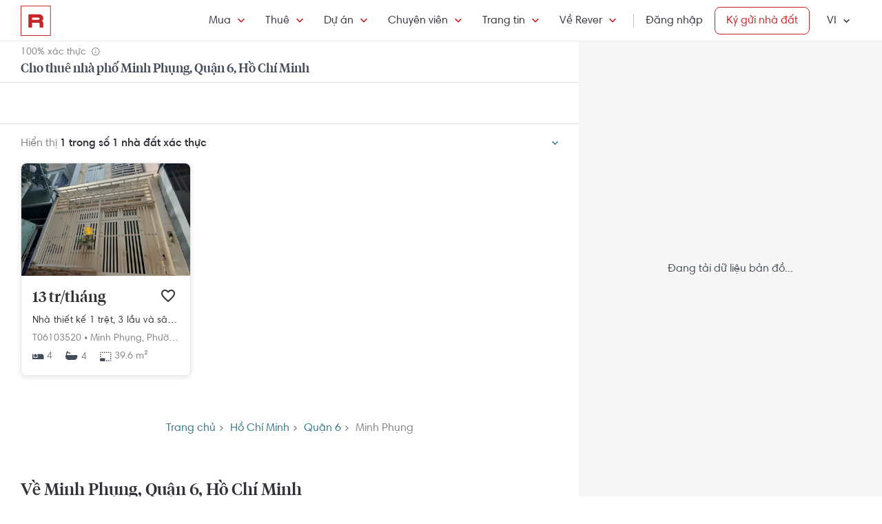

--- FILE ---
content_type: text/css; charset=utf-8
request_url: https://s3-cdn.rever.vn/p/v2.48.50/css2/pages/search.min.css?v=1769816985863
body_size: 31542
content:
@charset "UTF-8";*,::after,::before{margin:0;padding:0;-webkit-box-sizing:border-box;box-sizing:border-box}html *{-webkit-font-smoothing:antialiased!important;-moz-osx-font-smoothing:grayscale}input[type=search]::-webkit-search-cancel-button{-webkit-appearance:searchfield-cancel-button}::-webkit-input-placeholder{color:rgba(0,4,68,.3)}button,input,keygen,select,textarea{text-rendering:auto;color:initial;letter-spacing:normal;word-spacing:normal;text-transform:none;text-indent:0;text-shadow:none;display:inline-block;margin:0}button:focus,input:focus,keygen:focus,select:focus,textarea:focus{outline:0}li{list-style:none}abbr,address,article,aside,audio,b,blockquote,body,canvas,caption,cite,code,dd,del,details,dfn,div,dl,dt,em,fieldset,figcaption,figure,footer,form,h1,h2,h3,h4,h5,h6,header,hgroup,html,i,iframe,img,ins,kbd,label,legend,li,mark,menu,nav,object,ol,p,pre,q,samp,section,small,span,strong,sub,summary,sup,table,tbody,td,tfoot,th,thead,time,tr,ul,var,video{margin:0;padding:0;border:0;outline:0;font-size:100%;vertical-align:baseline;background:0 0;-ms-text-size-adjust:100%;-webkit-text-size-adjust:100%;-webkit-box-sizing:border-box;box-sizing:border-box}label{display:inline-block;margin-bottom:.5rem}a{color:#303330;text-decoration:none}.clearfix{clear:both}.container{width:100%;padding-left:18px;padding-right:18px;margin-right:auto;margin-left:auto;display:block}@media (min-width:1200px){.container{max-width:1140px;padding:0}}.container .inner{display:-webkit-box;display:-ms-flexbox;display:flex;-ms-flex-wrap:wrap;flex-wrap:wrap}.section-home{margin:100px 0 0}@media (max-width:1024px){.section-home{margin:5rem 0 0}}@media (max-width:768px){.section-home{margin:3rem 0 0}}.wrapper{width:100%;max-width:1170px;margin:0 auto;-webkit-transition:all .3s;transition:all .3s}@media (min-width:1441px){.wrapper{max-width:1580px;width:100%;margin:0 auto}}.position-relative{position:relative}.position-absolute{position:absolute}.position-fixed{position:fixed}.pd-top-bottom-block{padding-top:60px;padding-bottom:60px}.m-0{margin:0!important}.mgr-t-10{margin-top:10px}.mgr-t-20{margin-top:20px}.mgr-t-30{margin-top:30px}.mgr-t-40{margin-top:40px}.mgr-t-50{margin-top:50px}.mgr-t-60{margin-top:60px}.mgr-bt-60{margin-bottom:60px}.mb-20{margin-bottom:20px!important}.p-0{padding:0!important}.pt-0{padding-top:0!important}.p-10{padding-top:.625rem}.col-2{width:16.67%}.col-4{width:33.33%}.col-6{width:50%}.col-8{width:66.67%}.col-12{width:100%}@media only screen and (max-width:1366px){.pd-top-bottom-block{padding-top:40px;padding-bottom:40px}}.flex{display:-webkit-box;display:-ms-flexbox;display:flex}.justify-content-center{-webkit-box-pack:center;-ms-flex-pack:center;justify-content:center}.justify-content-space-between{-webkit-box-pack:justify;-ms-flex-pack:justify;justify-content:space-between}.justify-content-end{-webkit-box-pack:end;-ms-flex-pack:end;justify-content:flex-end}.align-items-center{-webkit-box-align:center;-ms-flex-align:center;align-items:center}.bdb-0{border-bottom:0!important}.view-more{display:block;width:100%;font-size:18px;color:#377588}.view-more .zmdi{font-size:18px;color:#377588;padding:0 0 0 8px}.font-tiempos{font-family:rv-font2,Arial,Helvetica,sans-serif!important;font-weight:500!important}.icon-bathtub{position:relative;padding-left:1.375rem;vertical-align:text-bottom}.icon-bathtub::before{content:url(../../images/bathtub.svg);position:absolute;left:0;top:.25rem;z-index:1}.icon-facebook::before{content:url(../../../images/icon-messenger.svg)}.color-red-base{color:#e8594e!important}.text-small-centered{font-size:.75rem;line-height:1.5;color:#71797f;text-align:center;width:100%;display:block;margin:1rem 0}.loading-wrapper{position:relative;width:100%;height:100%;margin:0 10px 10px 0;padding:0 20px 20px;border-radius:0;text-align:left;background-color:transparent;z-index:20}.loading-line{display:inline-block;width:10px;height:10px;border-radius:10px;background-color:#73afba}.loading-line:nth-last-child(1){-webkit-animation:loading-effect .6s .1s linear infinite;animation:loading-effect .6s .1s linear infinite}.loading-line:nth-last-child(2){-webkit-animation:loading-effect .6s .2s linear infinite;animation:loading-effect .6s .2s linear infinite}.loading-line:nth-last-child(3){-webkit-animation:loading-effect .6s .3s linear infinite;animation:loading-effect .6s .3s linear infinite}@-webkit-keyframes loading-effect{0%{-webkit-transform:translate(0,0);transform:translate(0,0)}50%{-webkit-transform:translate(0,15px);transform:translate(0,15px)}100%{-webkit-transform:translate(0,0);transform:translate(0,0)}}@keyframes loading-effect{0%{-webkit-transform:translate(0,0);transform:translate(0,0)}50%{-webkit-transform:translate(0,15px);transform:translate(0,15px)}100%{-webkit-transform:translate(0,0);transform:translate(0,0)}}@font-face{font-family:rv-font1;src:url(../../fonts/RV-Harmonia-Light.eot);src:url(../../fonts/RV-Harmonia-Light.eot?#iefix) format("embedded-opentype"),url(../../fonts/RV-Harmonia-Light.woff) format("woff"),url(../../fonts/RV-Harmonia-Light.ttf) format("truetype"),url(../../fonts/RV-Harmonia-Light.svg#roboto_condensedregular) format("svg");font-weight:300;font-display:swap}@font-face{font-family:rv-font1;src:url(../../fonts/RV-Harmonia-Regular.eot);src:url(../../fonts/RV-Harmonia-Regular.eot?#iefix) format("embedded-opentype"),url(../../fonts/RV-Harmonia-Regular.woff) format("woff"),url(../../fonts/RV-Harmonia-Regular.ttf) format("truetype"),url(../../fonts/RV-Harmonia-Regular.svg#roboto_condensedregular) format("svg");font-weight:400;font-display:swap}@font-face{font-family:rv-font1;src:url(../../fonts/RV-Harmonia-SemiBold.eot);src:url(../../fonts/RV-Harmonia-SemiBold.eot?#iefix) format("embedded-opentype"),url(../../fonts/RV-Harmonia-SemiBold.woff) format("woff"),url(../../fonts/RV-Harmonia-SemiBold.ttf) format("truetype"),url(../../fonts/RV-Harmonia-SemiBold.svg#roboto_condensedregular) format("svg");font-weight:500;font-display:swap}@font-face{font-family:rv-font1;src:url(../../fonts/RV-Harmonia-Bold.eot);src:url(../../fonts/RV-Harmonia-Bold.eot?#iefix) format("embedded-opentype"),url(../../fonts/RV-Harmonia-Bold.woff) format("woff"),url(../../fonts/RV-Harmonia-Bold.ttf) format("truetype"),url(../../fonts/RV-Harmonia-Bold.svg#roboto_condensedregular) format("svg");font-weight:600;font-display:swap}@font-face{font-family:rv-font2;src:url(../../fonts/TiemposHeadline-Medium.eot);src:url(../../fonts/TiemposHeadline-Medium.eot?#iefix) format("embedded-opentype"),url(../../fonts/TiemposHeadline-Medium.woff) format("woff"),url(../../fonts/TiemposHeadline-Medium.ttf) format("truetype"),url(../../fonts/TiemposHeadline-Medium.svg#roboto_condensedregular) format("svg");font-weight:500;font-display:swap}body{font-family:rv-font1,Arial,Helvetica,sans-serif;font-size:1rem;line-height:1;color:#444c59;font-weight:400}.text-center{text-align:center}.heading-01{font-size:40px;line-height:normal;font-weight:500}.heading-02{font-size:30px;line-height:normal;font-weight:500}.heading-03{font-size:24px;line-height:normal;font-weight:500}.heading-04{font-size:20px;line-height:normal;font-weight:500}.alert{position:relative;padding:14px;border:1px solid transparent;border-radius:4px}.alert-danger{color:#fff;background-color:#c72528;border-color:#c72528}.btn-alert-close{display:inline-block;width:24px;height:24px;outline:0;border:0;border-radius:50%;background-color:#f3f4f7;font-size:16px;line-height:1.5;font-weight:500;color:#444c59;cursor:pointer}.breadcrums{list-style:none;display:-webkit-box;display:-ms-flexbox;display:flex;-ms-flex-wrap:wrap;flex-wrap:wrap}.breadcrums .breadcrumbs-item,.breadcrums .breadcrumbs-item-active{position:relative;padding-right:14px;margin-right:12px}.breadcrums .breadcrumbs-item a:after,.breadcrums .breadcrumbs-item-active a:after{font-family:Material-Design-Iconic-Font;content:"\f2fb";font-size:18px;position:absolute;top:50%;right:0;-webkit-transform:translateY(-50%);transform:translateY(-50%)}.breadcrums .breadcrumbs-item span,.breadcrums .breadcrumbs-item-active span{color:rgba(48,51,58,.3)}ul.breadcrumb{padding:0;list-style:none}ul.breadcrumb li{display:inline;font-size:14px;line-height:1.5;font-weight:400;color:#838383}ul.breadcrumb li+li:before{padding:0 6px;color:#ccc;content:"/ "}ul.breadcrumb li a{color:#444c59;text-decoration:none;-webkit-transition:color .2s;transition:color .2s}ul.breadcrumb li a.text-blue{color:#337588}ul.breadcrumb li a:hover{color:#c52728}.tooltip{position:relative;display:inline-block}@media (max-width:1024px){.tooltip{display:none}}.tooltip .tooltiptext{visibility:hidden;width:300px;background-color:#30333a;color:#fff;text-align:left;border-radius:6px;padding:16px;position:absolute;z-index:100;top:-5px;right:110%;font-size:14px;line-height:normal;color:#fff;font-family:rv-font1,Arial,Helvetica,sans-serif}.tooltip .tooltiptext::after{content:"";position:absolute;top:22px;left:100%;margin-top:-5px;border-width:5px;border-style:solid;border-color:transparent transparent transparent #30333a}.tooltip .tooltiptext.right{left:110%}.tooltip .tooltiptext.right::after{right:100%;left:auto;border-color:transparent #30333a transparent transparent}.tooltip .tooltiptext.top-right{top:100%;right:0}.tooltip .tooltiptext.bottom{top:24px;right:-150px}.tooltip .tooltiptext.bottom::after{top:-5px;right:50%;left:auto;border-color:transparent transparent #30333a transparent}.tooltip:focus .tooltiptext,.tooltip:hover .tooltiptext{visibility:visible}.tooltip.show .tooltiptext{visibility:visible}.loading-wrapper{position:relative;width:100%;height:100%;margin:0 10px 10px 0;padding:0 20px 20px;border-radius:0;text-align:left;background-color:transparent;z-index:20}.loading-line{display:inline-block;width:10px;height:10px;border-radius:10px;background-color:#73afba}.loading-line:nth-last-child(1){-webkit-animation:loading-effect .6s .1s linear infinite;animation:loading-effect .6s .1s linear infinite}.loading-line:nth-last-child(2){-webkit-animation:loading-effect .6s .2s linear infinite;animation:loading-effect .6s .2s linear infinite}.loading-line:nth-last-child(3){-webkit-animation:loading-effect .6s .3s linear infinite;animation:loading-effect .6s .3s linear infinite}@keyframes loading-effect{0%{-webkit-transform:translate(0,0);transform:translate(0,0)}50%{-webkit-transform:translate(0,15px);transform:translate(0,15px)}100%{-webkit-transform:translate(0,0);transform:translate(0,0)}}@-webkit-keyframes spin{0%{-webkit-transform:rotate(0)}100%{-webkit-transform:rotate(360deg)}}@-webkit-keyframes rotate{to{-webkit-transform:rotate(360deg);transform:rotate(360deg)}}@keyframes rotate{to{-webkit-transform:rotate(360deg);transform:rotate(360deg)}}@-webkit-keyframes dash{50%{stroke-dashoffset:0}100%{stroke-dashoffset:-300}}@keyframes dash{50%{stroke-dashoffset:0}100%{stroke-dashoffset:-300}}#loading-progress{display:none}.loading-icon{width:20px;height:20px;position:absolute;top:14px;left:33%}.loader{border:3px solid #f3f3f3;border-radius:50%;border-top:3px solid #3498db;width:20px;height:20px;-webkit-animation:spin 1s linear infinite;animation:spin 1s linear infinite}.check{position:absolute;opacity:0}.check-list{display:-webkit-box;display:-ms-flexbox;display:flex;-webkit-box-align:center;-ms-flex-align:center;align-items:center;-webkit-box-orient:horizontal;-webkit-box-direction:normal;-ms-flex-flow:row wrap;flex-flow:row wrap;width:100%;padding:0}.check+label{font-size:1rem;line-height:1.5;color:#13202a;position:relative}.check+label::before{content:"";margin-right:.625rem;display:inline-block;vertical-align:sub;width:20px;height:20px;border-radius:2px;border:2px solid #444c59;background:#fff}.check+label::after{font-family:Material-Design-Iconic-Font;content:"\f26b";position:absolute;left:4px;top:-4px;color:#fff;font-size:1.125rem}.check:checked+label::before{background:#13202a;border:transparent}.btn-ultra{height:56px!important;line-height:56px!important}.btn-large{height:50px!important;line-height:50px!important}.btn-medium{height:40px!important;line-height:40px!important}.btn-small{height:32px!important;line-height:32px!important}.btn-login{display:inline-block;width:auto;margin:0 auto;cursor:pointer;font-weight:500;font-size:14px;border:0;padding:0 20px;background:0 0;white-space:nowrap}.btn-login:focus{outline:0}.btn-facebook{color:#fff;background:#3c589c}@media (min-width:768px){.btn-facebook:hover{color:#fff;background:rgba(60,88,156,.86)}}.btn-google{color:#fff;background:#4a90e2}@media (min-width:768px){.btn-google:hover{color:#fff;background:rgba(74,144,226,.86)}}.btn-primary{display:inline-block;width:100%;margin:0 auto;cursor:pointer;font-weight:600;font-size:16px;max-width:-webkit-fit-content;max-width:fit-content;min-width:-webkit-fit-content;min-width:fit-content;min-width:-moz-fit-content;max-width:-moz-fit-content;text-align:center;border-radius:8px;padding:0 20px;white-space:nowrap}.btn-primary:focus{outline:0}.btn-red{color:#fff;background:#c72528}@media (min-width:768px){.btn-red:hover{color:#fff;background:rgba(199,37,40,.86)}}.btn-red-outline{color:#c72528;border:1px solid #c72528;background:0 0}@media (min-width:768px){.btn-red-outline:hover{color:#fff;background:#c72528}}.btn-black{color:#fff;background:#30333a}@media (min-width:768px){.btn-black:hover{color:#fff;background:rgba(48,51,58,.86)}}.btn-black-outline{color:#30333a;border:1px solid #30333a;background:0 0}@media (min-width:768px){.btn-black-outline:hover{color:#fff;background:#30333a}}.btn-blue{color:#fff;background:#00a6bd;border:0;outline:0}@media (min-width:768px){.btn-blue:hover{color:#fff;background:rgba(0,166,189,.86)}}.btn-blue-min{color:#fff;background:#73afba;border:0;outline:0}@media (min-width:768px){.btn-blue-min:hover{color:#fff;background:rgba(115,175,186,.86)}}.btn-blue-outline{color:#337588;border:1px solid #337588;background:0 0}@media (min-width:768px){.btn-blue-outline:hover{color:#fff;background:#337588}}.btn-white{color:#73afba;background:#fff}@media (min-width:768px){.btn-white:hover{color:#73afba;opacity:.86}}.btn-gray{color:#444c59;background:rgba(68,76,89,.15);border:transparent}@media (min-width:768px){.btn-gray:hover{color:#444c59;opacity:.86}}.btn-gray-outline{color:#30333a;border:1px solid #30333a;background:0 0}@media (min-width:768px){.btn-gray-outline:hover{color:#fff;background:#30333a}}.btn-favorite{position:absolute;top:10px;right:10px;height:32px;width:32px;padding:0;margin:auto;text-align:center;font-size:24px;outline:0;border:0;border-radius:4px;-webkit-box-sizing:border-box;box-sizing:border-box;cursor:pointer;color:#fff;background:rgba(48,51,58,.3);z-index:9}.btn-favorite.zmdi{padding:0}.btn-favorite.active{background:#00a6bd}.btn{display:inline-block;font-weight:400;text-align:center;white-space:nowrap;vertical-align:middle;-webkit-user-select:none;-moz-user-select:none;-ms-user-select:none;user-select:none;border:1px solid transparent;padding:6px 16px;font-size:1rem;line-height:1.5;border-radius:.5rem;-webkit-transition:color .15s ease-in-out,background-color .15s ease-in-out,border-color .15s ease-in-out,-webkit-box-shadow .15s ease-in-out;transition:color .15s ease-in-out,background-color .15s ease-in-out,border-color .15s ease-in-out,-webkit-box-shadow .15s ease-in-out;transition:color .15s ease-in-out,background-color .15s ease-in-out,border-color .15s ease-in-out,box-shadow .15s ease-in-out;transition:color .15s ease-in-out,background-color .15s ease-in-out,border-color .15s ease-in-out,box-shadow .15s ease-in-out,-webkit-box-shadow .15s ease-in-out}.btn-outline-secondary{color:#838383;background-color:transparent;background-image:none;border-color:#838383}.btn-lg{padding:12px 16px}.btn-block{display:block;width:100%}.label-primary{border-radius:4px;display:inline-block;float:left;color:#fff;font-size:.875rem;line-height:1.5;font-weight:500;padding:.375rem .5rem .25rem;width:auto}.label-primary.sold-out{background:#838383}.label-primary.unique{background:#337588}.label-primary.free{background:#5aa700}.label-primary.expired{background:#275d6c}.label-primary.label-blue--min{background:#337588}.label-primary.label-white{background:#fff;color:#30333a}.label-primary.label-white--outline{padding:3px 8px 1px!important;background:#fff;border:solid 2px #337588;line-height:1.4!important;color:#337588}.label-primary.label-blue--sky{background:#5aaafa}.label-primary.label-yellow{background:#ffc709;color:#30333a}.label-primary.label-red{background:#da5445}.label-primary.view3d{position:absolute;top:10px;left:10px;width:76px;height:26px;display:block;overflow:hidden;padding:0;z-index:1}.label-primary.view3d::before{display:block;width:100%;height:100%;background-image:url(../../images/icon_3dview_v2.svg);background-repeat:no-repeat;background-position:50%;background-size:contain;content:"";font-size:unset}.label-primary.view3D{position:absolute;top:10px;left:10px;width:96px;height:32px;display:block;overflow:hidden;padding:0;z-index:1}.label-primary.view3D::before{display:block;width:100%;height:100%;background-image:url(../../images/icon_3dview_v2.svg);background-repeat:no-repeat;background-position:50%;background-size:contain;content:"";font-size:unset}.label-primary.hot{position:absolute;top:10px;left:10px;background:#ea1e12;color:#fff;width:auto;font-size:10px;font-weight:600;padding:5px 8px 2px}.label-primary.black{background-color:#000;color:#fff}.label .sold-out{background:#838383;color:#fff}.label .unique{background:#337588;color:#fff}.label .free{background:#5aa700;color:#fff}.label .black{background-color:#000;color:#fff}.label-bottom{position:absolute;bottom:0;left:0}.label-top{top:0;left:0}.status{position:absolute;margin:0}.status-bottom{bottom:0;text-align:center;padding:8px 0;font-size:.875rem;line-height:1.5;width:100%;z-index:11;display:block;overflow:hidden;white-space:nowrap;text-overflow:ellipsis}.status-bottom.status-red{background:rgba(199,37,40,.86);color:#fff}.status-bottom.status-gray{color:#fff;background:rgba(48,51,58,.86)}.status-bottom.status-gradient{color:#fff;background-image:-webkit-gradient(linear,left top,left bottom,from(rgba(0,0,0,0)),to(rgba(0,0,0,.6)));background-image:linear-gradient(to bottom,rgba(0,0,0,0),rgba(0,0,0,.6));padding:26px 15px 12px}.status-top{top:0;left:0;padding:10px 16px;font-size:.875rem;font-weight:700;border-bottom-right-radius:8px}.status-top.status-gray{color:#fff;background:#898f94}.status-top.status-blue-min{color:#fff;background-color:#73afba}.status-top.status-sold{background:#898f94;color:#fff}.status-top.status-saling{background:#88d8b0;color:#fff}.status-top.status-comming-soon,.status-top.status-monopoly{background:#e8594e;color:#fff}.status-rever{display:inline-block;padding:4px 8px 1px!important;font-size:.875rem;line-height:1.5;font-weight:600;border-radius:2px}.status-pending{color:#da5445!important;border:solid 1px #da5445;background:#f9e3e0;bottom:0;right:0}.status-unpublish{color:#444c59!important;border:solid 1px #444c59;background:#dcdcde;bottom:0;right:0}.status-ispublishing{color:#648d36!important;border:solid 1px #648d36;background:#ecf5e3;bottom:0;right:0}.status-sold-out{bottom:0;right:0;color:#fff!important;border:1px solid rgba(243,244,244,.7);background:rgba(48,51,58,.86)}.status-gray{bottom:0;right:0;color:#fff!important;border:1px solid rgba(243,244,244,.7);background:rgba(243,244,244,.7)}.status-unique{bottom:0;right:0;color:#fff!important;border:1px solid rgba(218,84,69,.86);background:rgba(218,84,69,.86)}.status-free{bottom:0;right:0;color:#fff!important;border:1px solid rgba(100,141,54,.86);background:rgba(100,141,54,.86)}.status-expired{bottom:0;right:0;color:#fff!important;border:1px solid rgba(243,244,244,.7);background:#275d6c}.status-sm{position:absolute;display:block}@media (min-width:1024px){.status-sm{display:none}}.status-top-left{position:absolute;top:10px;left:10px;padding:6px 8px 1px;color:#fff;background:rgba(199,37,40,.86);font-size:10px;line-height:1.5;font-weight:600;z-index:12;border-radius:2px;text-transform:uppercase;text-align:center}.status-bottom-red{position:absolute;bottom:0;text-align:center;padding:6px 0;color:#fff;background:rgba(199,37,40,.86);font-size:12px;line-height:1.5;font-weight:500;width:100%;z-index:11}.status-bottom-red:hover{color:#fff}.status-bottom-gray{position:absolute;bottom:0;text-align:center;padding:6px 0;color:#fff;background:rgba(48,51,58,.86);font-size:12px;line-height:1.5;font-weight:500;width:100%;z-index:11}.status-bottom-gray:hover{color:#fff}.paginator{-ms-flex-align:center;-webkit-box-align:center;align-items:center;display:-ms-flexbox;display:-webkit-box;display:flex;-ms-flex-pack:center;-webkit-box-pack:center;justify-content:center;margin:0;padding:0;width:100%}.paginator li{width:100%;max-width:36px;min-width:28px;line-height:36px;font-size:18px;color:#337588;cursor:pointer;-webkit-user-select:none;-moz-user-select:none;-ms-user-select:none;user-select:none;text-align:center;margin:0 10px}.paginator li a .zmdi{font-size:30px;padding:0;color:#337588}.paginator li a:hover{color:#fff;display:block;border-radius:2px;background:rgba(48,51,58,.8)}.paginator li .active{color:#fff;display:block;border-radius:2px;background:rgba(48,51,58,.8)}.paginator li .btnNext:hover,.paginator li .btnPre:hover{background:0 0}.paginator-dashboard{display:block;width:100%;padding-top:28px}.paginator-dashboard .paginator{-webkit-box-pack:start;-ms-flex-pack:start;justify-content:flex-start}.paginator-dashboard .paginator li:first-child{margin-left:0}.paginator-dashboard .paginator li:last-child{margin-right:0}@media (max-width:768px){.paginator-dashboard .paginator{-webkit-box-pack:center;-ms-flex-pack:center;justify-content:center}}.text-left{text-align:left!important}.text-right{text-align:right!important}.table{border:1px solid #ccc;border-collapse:collapse;margin:0;padding:0;width:100%;table-layout:fixed}.table thead tr{background-color:#f3f4f7;border-bottom:0}.table caption{font-size:24px;margin:8px 0 12px}.table tr{background-color:#fff;border-bottom:1px solid rgba(48,51,58,.2);padding:4px}.table td,.table th{padding:15px 10px;text-align:center;font-size:14px;line-height:20px}.table th{font-size:14px}@media screen and (max-width:576px){.table{border:0}.table caption{font-size:20px}.table thead{border:none;clip:rect(0 0 0 0);height:1px;margin:-1px;overflow:hidden;padding:0;position:absolute;width:1px}.table tr{border-bottom:3px solid #ddd;display:block;margin-bottom:10px}.table td{border-bottom:1px solid #ddd;font-size:14px;text-align:right}.table td:last-child{display:block}.table td::before{content:attr(data-label);float:unset;font-weight:400;padding-right:10px;display:block;text-align:left}.table td:last-child{border-bottom:0}}.color-blue-min{color:#73afba!important}.color-base-rever-blue-min{color:#337588!important}.color-base-rever-blue-min:hover{color:#265765!important}.color-sky-blue{color:#4a90e2!important}.color-sky-blue:hover{color:#447dba!important}.listing-price-discount{width:-webkit-fit-content;width:-moz-fit-content;width:fit-content;height:20px;display:-webkit-inline-box;display:-ms-inline-flexbox;display:inline-flex;border:1px solid transparent;-o-border-image:url(../../images/border-price-discount.svg) 2 3/2px 3px 2px 3px/0 2px stretch;border-image:url(../../images/border-price-discount.svg) 2 3/2px 3px 2px 3px/0 2px stretch;margin-left:10px;padding:1px 2px 0;font-family:rv-font1;font-size:13px;line-height:18px;font-weight:400;color:#c72528;vertical-align:middle}.listingCard{width:100%;max-width:360px;position:relative;float:left;-webkit-box-sizing:border-box;box-sizing:border-box;border-radius:8px;-webkit-box-shadow:0 2px 8px 0 rgba(0,0,0,.1);box-shadow:0 2px 8px 0 rgba(0,0,0,.1);border:solid 1px rgba(151,151,151,.25);-webkit-transition:all .3s;transition:all .3s}.listingCard .cover-image{position:relative;border-radius:8px 8px 0 0}.listingCard .cover-image a{width:100%;display:block;overflow:hidden;height:0;padding-top:66.67%;border-radius:8px 8px 0 0}.listingCard .cover-image a img{position:absolute;display:block;width:100%;max-width:100%;height:100%;max-height:100%;left:0;right:0;top:0;bottom:0;border-radius:8px 8px 0 0;margin:auto;-o-object-fit:cover;object-fit:cover}.listingCard .cover-image .label-group{position:absolute;left:0;bottom:10px;width:auto;padding:0 10px;z-index:2}.listingCard .cover-image .label-group span{margin:5px 5px 0 0}.listingCard .info-container{width:100%;padding:16px;background:#fff;border-radius:0 0 8px 8px}.listingCard .info-container .listing-name{display:block;overflow:hidden;white-space:nowrap;text-overflow:ellipsis;margin-top:6px;font-family:rv-font1;font-size:14px;color:#30333a;font-weight:400;line-height:1.5}.listingCard .info-container .listing-name:hover{color:#c72528}.listingCard .info-container .listing-address{width:100%;display:block;margin-top:6px;color:#838383;display:-webkit-box;-webkit-line-clamp:1;-webkit-box-orient:vertical;overflow:hidden}.listingCard .info-container .listing-address h4{display:inline-block;font-size:14px;font-weight:400}.listingCard .info-container .listing-address h4 a{color:#838383}.listingCard .info-container .listing-address h4 a:hover{color:#c72528}.listingCard .info-container .listing-info{display:-webkit-box;display:-ms-flexbox;display:flex;-webkit-box-align:center;-ms-flex-align:center;align-items:center;-webkit-box-pack:end;-ms-flex-pack:end;justify-content:flex-end;width:60%;overflow:hidden;white-space:nowrap;text-overflow:ellipsis;margin:0}.listingCard .info-container .listing-info li{display:inline-block;width:auto;font-size:14px;margin-right:15px;color:#838383}.listingCard .info-container .listing-info li .zmdi{color:#30333a;padding-right:5px;vertical-align:text-bottom}.listingCard .info-container .listing-info li:last-child{margin-right:0}.listingCard .info-container .listing-info li.icon-bath-room{position:relative;padding-left:25px}.listingCard .info-container .listing-info li.icon-bath-room:before{content:url(../../images/icon/bath-room.svg);position:absolute;left:0;top:0;z-index:2}.listingCard .info-container .listing-price{display:-webkit-box;display:-ms-flexbox;display:flex;-webkit-box-align:center;-ms-flex-align:center;align-items:center;font-family:rv-font2;font-size:22px;line-height:1.5;font-weight:500;color:#30333a}.listingCard .info-container .listing-price-link{display:block;overflow:hidden;white-space:nowrap;text-overflow:ellipsis;max-width:140px;font-family:rv-font2;font-size:22px;line-height:1.5;font-weight:500;color:#30333a}@media (min-width:1024px){.listingCard .info-container .listing-price-link:hover{color:#c72528}}@media (min-width:768px){.listingCard:hover{-webkit-box-shadow:0 2px 10px 0 rgba(0,0,0,.3);box-shadow:0 2px 10px 0 rgba(0,0,0,.3)}}.listView{display:-webkit-box;display:-ms-flexbox;display:flex;padding:20px 0;border:0;border-bottom:1px solid rgba(48,51,58,.1)!important;max-width:100%;-webkit-box-shadow:unset;box-shadow:unset}@media (min-width:768px){.listView:hover{-webkit-transform:translate(0,0);transform:translate(0,0)}}.listView .cover-image{width:36%;margin-right:30px;max-width:270px;min-width:270px;position:relative}.listView .info-container{padding:0;position:relative}.listView .info-container .listing-name{width:calc(100% - 160px);white-space:normal;display:block;font-family:rv-font2,Arial,Helvetica,sans-serif;font-size:16px;color:#30333a;font-weight:400;line-height:1.5;height:60px;padding:0 0 5px;vertical-align:top}.listView .info-container .listing-address{width:calc(100% - 160px);white-space:nowrap;line-height:1.29;font-size:14px;text-overflow:ellipsis;display:block;overflow:hidden;margin-top:0}.listView .info-container .listing-info{display:block;overflow:hidden;margin-top:5px;width:calc(100% - 160px);white-space:nowrap;text-overflow:ellipsis}.listView .info-container .listing-price{top:0;right:0}.listView .info-container .label-group{position:absolute;display:block;top:30px;right:0;width:130px}.listView .info-container .label-group .label-primary{margin-bottom:5px;float:right}.listView .info-container .label-group .label-primary:last-child{margin-bottom:0}.listView .info-container .action-group{position:absolute;left:0;bottom:0;display:-webkit-box;display:-ms-flexbox;display:flex;-webkit-box-orient:horizontal;-webkit-box-direction:normal;-ms-flex-flow:row wrap;flex-flow:row wrap;-webkit-box-pack:justify;-ms-flex-pack:justify;justify-content:space-between;-webkit-box-align:center;-ms-flex-align:center;align-items:center;width:100%}.listView .info-container .action-group .agent{display:-webkit-box;display:-ms-flexbox;display:flex;-webkit-box-orient:horizontal;-webkit-box-direction:normal;-ms-flex-flow:row nowrap;flex-flow:row nowrap;-webkit-box-pack:start;-ms-flex-pack:start;justify-content:flex-start}.listView .info-container .action-group .agent .avatar{float:left;vertical-align:sub;height:40px;width:40px;overflow:hidden;margin-right:10px}.listView .info-container .action-group .agent .avatar img{width:40px;height:40px;border-radius:50%;margin-right:10px;-o-object-fit:cover;object-fit:cover;-o-object-position:0 10%;object-position:0 10%}.listView .info-container .action-group .agent .detail{display:-webkit-box;display:-ms-flexbox;display:flex;-webkit-box-orient:vertical;-webkit-box-direction:normal;-ms-flex-flow:column wrap;flex-flow:column wrap;-ms-flex-pack:distribute;justify-content:space-around}.listView .info-container .action-group .agent .detail h5 a{font-size:14px;line-height:1.5;color:#30333a;font-weight:500}.listView .info-container .action-group .agent .detail .roll{color:rgba(48,51,57,.7);font-size:12px;line-height:1.5;padding:0}.listView .info-container .action-group .contact{display:-webkit-box;display:-ms-flexbox;display:flex;-webkit-box-pack:end;-ms-flex-pack:end;justify-content:flex-end}.listView .info-container .action-group .contact .btn-primary{margin-left:10px}.listView .info-container .action-group .contact .btn-primary:first-child{margin-left:0}.listView .info-container .action-group .contact .btn-primary:hover .zmdi,.listView .info-container .action-group .contact .btn-primary:hover span{color:#fff}.ls-news{display:-webkit-box;display:-ms-flexbox;display:flex;-webkit-box-align:center;-ms-flex-align:center;align-items:center}.ls-news .cover{display:block;min-width:375px;max-width:375px;width:100%;overflow:hidden;border-radius:4px;-webkit-transition:all .2s ease-in-out;transition:all .2s ease-in-out;margin-right:3rem;z-index:2}.ls-news .cover a{overflow:hidden;display:block;width:100%;height:100%;border-radius:4px}.ls-news .cover a img{width:100%;height:100%;border-radius:4px;overflow:hidden;-o-object-fit:cover;object-fit:cover;-o-object-position:center;object-position:center;-webkit-transition:-webkit-transform 2s,-webkit-filter 1.5s ease-in-out;transition:-webkit-transform 2s,-webkit-filter 1.5s ease-in-out;transition:transform 2s,filter 1.5s ease-in-out;transition:transform 2s,filter 1.5s ease-in-out,-webkit-transform 2s,-webkit-filter 1.5s ease-in-out;-webkit-transform-origin:center center;transform-origin:center center;-webkit-filter:brightness(80%);filter:brightness(80%);z-index:1}@media (min-width:1024px){.ls-news .cover a:hover img{-webkit-filter:brightness(100%);filter:brightness(100%);-webkit-transform:scale(1.2);transform:scale(1.2)}}@media (max-width:1024px){.ls-news .cover{min-width:300px}}.ls-news .info .category{font-size:.75rem;line-height:1.5;font-weight:900;color:#e8594e;padding:0;text-transform:uppercase}@media (max-width:1024px){.ls-news .info .category{font-size:.625rem}}.ls-news .info h4{font-size:1.75rem;line-height:1.5;font-weight:700;color:#1c2e3d;margin-top:24px;padding:0}@media (max-width:1024px){.ls-news .info h4{font-size:1.25rem}}@media (max-width:768px){.ls-news .info h4{font-size:1rem}}.ls-news .info .desc{font-size:1rem;line-height:1.5;font-weight:400;color:#919ca0;text-align:justify;margin-top:1.5rem;padding:0;display:block;display:-webkit-box;-webkit-line-clamp:4;-webkit-box-orient:vertical;overflow:hidden;text-overflow:ellipsis}.ls-news .info .date-name{font-size:.875rem;line-height:1.5;font-weight:400;color:#919ca0;margin-top:1.5rem;padding:0}.ls-news+.ls-news{margin-top:2.5rem}@media (max-width:1024px){.ls-news{-webkit-box-align:start;-ms-flex-align:start;align-items:flex-start}.ls-news .cover{margin-right:2.5rem}.ls-news .info{width:100%}.ls-news .info .date-name,.ls-news .info .desc,.ls-news .info h4{margin-top:.75rem}}@media (max-width:768px){.ls-news{-webkit-box-orient:vertical;-webkit-box-direction:normal;-ms-flex-flow:column;flex-flow:column}.ls-news .cover{max-width:100%;min-width:100%;width:100%;margin:0 0 1rem}}.ls-card{display:-webkit-box;display:-ms-flexbox;display:flex;-webkit-box-orient:horizontal;-webkit-box-direction:normal;-ms-flex-flow:row wrap;flex-flow:row wrap;margin-left:-.9375rem;margin-right:-.9375rem;-webkit-transition:all .3s;transition:all .3s;z-index:10}.ls-card-item{min-width:330px;width:100%;border:0;border-top-right-radius:.5rem;border-top-left-radius:.5rem;overflow:hidden;padding:1rem .9375rem;-ms-flex-preferred-size:33.333%;flex-basis:33.333%;-webkit-box-sizing:border-box;box-sizing:border-box;-webkit-transition:all .3s;transition:all .3s}.ls-card-item-cover{position:relative;border-top-right-radius:8px;border-top-left-radius:8px;-webkit-transition:all .3s;transition:all .3s;z-index:2;overflow:hidden;height:216px}@media (max-width:667px){.ls-card-item-cover{height:auto}}.ls-card-item-cover a{width:100%;display:block;overflow:hidden;height:100%}.ls-card-item-cover a img{display:block;width:100%;max-width:100%;height:100%;max-height:100%;-o-object-fit:cover;object-fit:cover}.ls-card-item-cover .label-group{position:absolute;left:0;bottom:10px;width:100%;padding:0 10px;z-index:2}.ls-card-item-cover .label-group span{margin:5px 5px 0 0}.ls-card-item-info-container{width:100%;padding:1.5rem 0 0;background:#fff}@media (max-width:768px){.ls-card-item-info-container{padding:1rem 0 0}}.ls-card-item-name{display:block;font-size:1.25rem;height:60px;white-space:normal;overflow:hidden}.ls-card-item-address{display:block;margin:0;color:#919ca0;font-size:.875rem;line-height:1.5;white-space:nowrap;text-overflow:ellipsis;overflow:hidden}.ls-card-item-address h4{display:inline-block;font-size:14px;font-weight:400}.ls-card-item-address h4 a{color:#919ca0}.ls-card-item-info{display:-webkit-box;display:-ms-flexbox;display:flex;-webkit-box-align:center;-ms-flex-align:center;align-items:center;margin-top:0}.ls-card-item-info li{display:inline-block;width:auto;font-size:14px;margin-right:15px;color:#919ca0}.ls-card-item-info li .zmdi{color:#30333a;padding-right:5px}.ls-card-item-info li:last-child{margin-right:0}.ls-card-item-price{font-size:.875rem;line-height:1.5;font-weight:700;background:rgba(232,89,78,.25);color:#e8594e;border-radius:8px;padding:.25rem 1rem .3125rem;position:relative;bottom:unset;right:unset}.ls-card-item-group{display:-webkit-box;display:-ms-flexbox;display:flex;-webkit-box-pack:justify;-ms-flex-pack:justify;justify-content:space-between;-webkit-box-align:center;-ms-flex-align:center;align-items:center;margin-top:1rem}@media (min-width:1441px){.ls-card-item{-ms-flex-preferred-size:25%;flex-basis:25%}}@media (min-width:1024px){.ls-card-item:hover .overview{opacity:1;visibility:visible}.ls-card-item:hover .status{opacity:0}}@media (max-width:1024px){.ls-card-item{-ms-flex-preferred-size:50%;flex-basis:50%;max-width:100%}}@media (min-width:768px){.ls-card-item:hover{-webkit-transform:translate(0,-2px);transform:translate(0,-2px)}}@media (max-width:768px){.ls-card-item{-ms-flex-preferred-size:50%;flex-basis:50%;padding:1rem .5rem;max-width:100%}}@media (max-width:667px){.ls-card-item{-ms-flex-preferred-size:100%;flex-basis:100%;padding:1rem .5rem;max-width:100%}}@media (max-width:1024px){.ls-card{margin-left:-.9375rem;margin-right:-.9375rem}}@media (max-width:768px){.ls-card{margin-left:-.5rem;margin-right:-.5rem;padding:0;width:auto}}.ls-view{display:-webkit-box;display:-ms-flexbox;display:flex}.ls-view-cover{position:relative;max-width:270px;min-width:270px;width:36%;margin-right:25px;-webkit-box-flex:0;-ms-flex-positive:0;flex-grow:0}.ls-view-cover a{width:100%;height:100%;display:block;overflow:hidden;padding-top:66.67%}.ls-view-cover a img{position:absolute;display:block;width:100%;max-width:100%;height:100%;max-height:100%;left:0;right:0;top:0;bottom:0;margin:auto;-o-object-fit:cover;object-fit:cover}.ls-view-info{display:-webkit-box;display:-ms-flexbox;display:flex;-webkit-box-orient:vertical;-webkit-box-direction:normal;-ms-flex-flow:column;flex-flow:column;-webkit-box-pack:justify;-ms-flex-pack:justify;justify-content:space-between;-webkit-box-flex:1;-ms-flex-positive:1;flex-grow:1;width:100%}.ls-view-info-start{-webkit-box-pack:start;-ms-flex-pack:start;justify-content:flex-start}.ls-view-info-middle{-webkit-box-pack:center;-ms-flex-pack:center;justify-content:center}.ls-view-info-end{-webkit-box-pack:end;-ms-flex-pack:end;justify-content:flex-end}.ls-view-title{font-size:1.125rem;line-height:1.5;font-weight:500;color:#30333a;font-family:rv-font2;width:calc(100% - 90px);display:block;display:-webkit-box;-webkit-line-clamp:2;-webkit-box-orient:vertical;overflow:hidden;text-overflow:ellipsis}.ls-view-address{display:block;color:#838383;white-space:nowrap;text-overflow:ellipsis;overflow:hidden}.ls-view-address h4{display:inline-block;font-size:14px;font-weight:400}.ls-view-address h4 a{color:#838383}.ls-view-basic-info{margin-top:8px}.ls-view-basic-info li{display:inline-block;width:auto;font-size:14px;margin-right:15px;color:#838383}.ls-view-basic-info li .zmdi{color:#30333a;padding-right:5px;vertical-align:text-bottom}.ls-view-basic-info li:last-child{margin-right:0}.ls-view-basic-info li.icon-bath-room{position:relative;padding-left:25px}.ls-view-basic-info li.icon-bath-room:before{content:url(../../images/icon/bath-room.svg);position:absolute;left:0;top:0;z-index:2}.ls-view-rva{display:-webkit-box;display:-ms-flexbox;display:flex;-webkit-box-align:center;-ms-flex-align:center;align-items:center;-webkit-box-orient:horizontal;-webkit-box-direction:normal;-ms-flex-flow:row nowrap;flex-flow:row nowrap}.ls-view-rva-cover{width:40px;min-width:40px;height:40px;overflow:hidden;border-radius:50%;margin-right:10px}.ls-view-rva-cover a{width:100%;height:100%}.ls-view-rva-cover a img{width:100%;height:100%;-o-object-fit:cover;object-fit:cover}.ls-view-rva-info-name{font-size:14px;line-height:1.5;color:#30333a;font-weight:500}.ls-view-rva-info-jobtitle{color:rgba(48,51,57,.7);font-size:12px;line-height:1.5;padding:0}.lastest-slider .cover{position:relative;border-radius:8px;overflow:hidden;height:216px}.lastest-slider-info{width:100%;margin-top:1rem}.lastest-slider .address{margin:0!important;display:block;width:100%;overflow:hidden;white-space:nowrap;text-overflow:ellipsis}.lastest-slider .address h4{display:inline-block;font-size:.875rem;font-weight:400;color:#71797f}.lastest-slider .address h4 a{color:#71797f}.lastest-slider .name{display:block;height:60px;white-space:normal;overflow:hidden;font-size:1.25rem;line-height:1.5;margin-top:4px}.lastest-slider .group{display:-webkit-box;display:-ms-flexbox;display:flex;-webkit-box-pack:justify;-ms-flex-pack:justify;justify-content:space-between;-webkit-box-align:center;-ms-flex-align:center;align-items:center;margin-top:1rem}.lastest-slider .group .info{display:-webkit-box;display:-ms-flexbox;display:flex;-webkit-box-align:center;-ms-flex-align:center;align-items:center;margin-top:0}.lastest-slider .group .info li{display:inline-block;width:auto;font-size:14px;margin-right:15px;color:#919ca0}.lastest-slider .group .info li .zmdi{color:#30333a;padding-right:5px}.lastest-slider .group .info li:last-child{margin-right:0}.lastest-slider .group .price{font-size:.875rem;line-height:1.5;font-weight:700;background:rgba(232,89,78,.25);color:#e8594e;border-radius:8px;padding:.25rem 1rem .3125rem;position:relative;bottom:unset;right:unset}.lastest-slider-project h4{margin-top:4px}.lastest-slider-project .group{-webkit-box-pack:start;-ms-flex-pack:start;justify-content:flex-start}.lastest-slider-project .group .price+.price{margin-left:1rem}.lastest-slider-project .name{white-space:nowrap;height:unset;text-overflow:ellipsis}.projectCard{width:100%;max-width:360px;position:relative;float:left;-webkit-transition:all .5s;transition:all .5s;overflow:hidden}.projectCard .cover-image{position:relative}.projectCard .cover-image a{width:100%;display:block;overflow:hidden;height:0;padding-top:66.67%}.projectCard .cover-image a img{position:absolute;display:block;width:100%;max-width:100%;height:100%;max-height:100%;left:0;right:0;top:0;bottom:0;margin:auto;-o-object-fit:cover;object-fit:cover}.projectCard .cover-image a .dark-overlay{position:absolute;background:-webkit-gradient(linear,left top,left bottom,from(rgba(0,0,0,0)),to(rgba(0,0,0,.8)));background:linear-gradient(180deg,rgba(0,0,0,0),rgba(0,0,0,.8));width:100%;height:100%;bottom:0;left:0}.projectCard .info-container{position:absolute;left:0;right:0;bottom:0;padding:20px;z-index:2}.projectCard .info-container .project-name{display:block;font-family:rv-font2,Arial,Helvetica,sans-serif;font-size:16px;font-weight:500;color:#fff;white-space:nowrap;text-overflow:ellipsis;overflow:hidden}.projectCard .info-container .project-address{margin-top:12px;display:block;color:rgba(255,255,255,.86);white-space:nowrap;text-overflow:ellipsis;overflow:hidden}.projectCard .info-container .project-address h4{display:inline-block}.projectCard .info-container .project-address h4 a{font-size:14px;font-weight:400;color:rgba(255,255,255,.86)}.projectCard .info-container .price{margin-top:12px;font-size:14px;display:block;overflow:inherit}.projectCard .info-container .price span{display:block;float:left;color:rgba(255,255,255,.86)}.projectCard .info-container .price span strong{color:#fff}.projectCard .info-container .price span strong:after{content:"";width:1px;height:10px;background:rgba(255,255,255,.86);display:inline-block;margin:0 15px}.projectCard .info-container .price span:last-child strong:after{display:none}@media (min-width:768px){.projectCard:hover{-webkit-transform:translate(0,-2px);transform:translate(0,-2px)}}.projectListView{display:-webkit-box;display:-ms-flexbox;display:flex;padding:20px 0;border-bottom:1px solid rgba(48,51,58,.1)!important;max-width:100%;border:0;-webkit-box-shadow:unset;box-shadow:unset}@media (min-width:768px){.projectListView:hover{-webkit-transform:translate(0,0);transform:translate(0,0)}}.projectListView .cover-image{width:36%;margin-right:30px}.projectListView .info-container{padding:0;position:relative;width:100%}.projectListView .info-container .project-name{color:#444c59}.projectListView .info-container .project-address h4 a{color:#838383}.projectListView .info-container .project-info{display:-ms-flexbox;display:-webkit-box;display:flex;-ms-flex-flow:row wrap;-webkit-box-orient:horizontal;-webkit-box-direction:normal;flex-flow:row wrap;width:50%;margin-top:12px}.projectListView .info-container .project-info .item{width:50%;margin-bottom:5px;white-space:nowrap}.projectListView .info-container .project-info .item span{font-size:14px;color:#444c59}.projectListView .info-container .project-info .item strong{font-weight:300;color:#838383}.projectListView .info-container .price{position:absolute;top:0;right:0;margin:0;display:-webkit-box;display:-ms-flexbox;display:flex;-webkit-box-orient:vertical;-webkit-box-direction:normal;-ms-flex-flow:column nowrap;flex-flow:column nowrap;text-align:right}.projectListView .info-container .price span{color:#444c59;margin-bottom:10px}.projectListView .info-container .price span strong{color:#30333a;font-weight:600}.projectListView .info-container .price span strong::after{display:none}.projectListView .info-container .action-group{position:absolute;left:0;bottom:0;display:-webkit-box;display:-ms-flexbox;display:flex;-webkit-box-orient:horizontal;-webkit-box-direction:normal;-ms-flex-flow:row wrap;flex-flow:row wrap;-webkit-box-pack:justify;-ms-flex-pack:justify;justify-content:space-between;-webkit-box-align:center;-ms-flex-align:center;align-items:center;width:100%}.projectListView .info-container .action-group .developer{display:-webkit-box;display:-ms-flexbox;display:flex;-webkit-box-orient:horizontal;-webkit-box-direction:normal;-ms-flex-flow:row nowrap;flex-flow:row nowrap}.projectListView .info-container .action-group .developer .avatar{height:40px;width:40px;border:1px solid rgba(48,51,58,.1);overflow:hidden;margin-right:10px}.projectListView .info-container .action-group .developer .avatar a{display:block;overflow:hidden;height:0;padding-top:100%;background-repeat:no-repeat;background-position:50%;background-size:cover}.projectListView .info-container .action-group .developer .detail{display:-webkit-box;display:-ms-flexbox;display:flex;-webkit-box-orient:vertical;-webkit-box-direction:normal;-ms-flex-flow:column wrap;flex-flow:column wrap;-ms-flex-pack:distribute;justify-content:space-around}.projectListView .info-container .action-group .developer .detail h5 a{font-size:14px;color:#30333a;font-weight:500}.projectListView .info-container .action-group .developer .detail .roll{color:rgba(48,51,57,.7);font-size:12px;padding:0}.projectListView .info-container .action-group .contact{display:-webkit-box;display:-ms-flexbox;display:flex}.projectListView .info-container .action-group .contact .btn-primary{margin-left:10px}.projectListView .info-container .action-group .contact .btn-primary:first-child{margin-left:0}.projectListView .info-container .action-group .contact .btn-primary:hover .zmdi,.projectListView .info-container .action-group .contact .btn-primary:hover span{color:#fff}.projectListView .dark-overlay{display:none}.project-block{display:grid;margin:1.5rem 0;grid-template-columns:repeat(4,1fr);grid-gap:1.5rem;-webkit-transition:all .3s;transition:all .3s}.project-block .project-block-item{height:412px;min-width:265px;border-radius:8px;overflow:hidden;position:relative;-webkit-transition:all .3s;transition:all .3s}.project-block .project-block-item img{width:100%;height:100%;-o-object-fit:cover;object-fit:cover}.project-block .project-block-item .view{position:absolute;width:100%;height:100%;bottom:0;left:0;z-index:1;opacity:1}.project-block .project-block-item .content-view{display:-webkit-box;display:-ms-flexbox;display:flex;-webkit-box-orient:vertical;-webkit-box-direction:normal;-ms-flex-flow:column;flex-flow:column;-webkit-box-pack:end;-ms-flex-pack:end;justify-content:flex-end;position:absolute;width:100%;bottom:0;left:0;z-index:2;padding:1.75rem}.project-block .project-block-item .content-view h3{display:block;width:100%}.project-block .project-block-item .content-view h3 a{font-size:1.125rem;color:#fff;font-weight:700}.project-block .project-block-item .content-view .project-address{padding-bottom:.9375rem;display:block;color:#fff;white-space:nowrap;text-overflow:ellipsis;overflow:hidden}.project-block .project-block-item .content-view .project-address h4{display:inline-block;font-size:.875rem;font-weight:400}.project-block .project-block-item .content-view .project-address h4 a{color:#fff}.project-block .project-block-item .content-view .project-address h4 a:hover{color:#fff;opacity:.86}.project-block .project-block-item .content-view-bottom{width:100%;display:-webkit-box;display:-ms-flexbox;display:flex;-webkit-box-align:center;-ms-flex-align:center;align-items:center;-webkit-box-pack:justify;-ms-flex-pack:justify;justify-content:space-between;font-size:.875rem;line-height:1.5;color:#fff}.project-block .project-block-item .content-view-bottom-left{padding-left:.9375rem;position:relative}.project-block .project-block-item .content-view-bottom-left::before{content:"";width:7px;min-width:7px;height:7px;border-radius:50%;position:absolute;top:6px;left:0}.project-block .project-block-item .content-view-bottom-right{display:block}.project-block .project-block-item .content-view-bottom-right span{display:block;text-align:right}.project-block .project-block-item .mask{width:100%;height:100%;position:absolute;overflow:hidden;top:0;left:0;background-color:rgba(115,175,186,.8);-webkit-transition:all .4s ease-in-out;transition:all .4s ease-in-out;opacity:0;z-index:4;border-radius:8px}.project-block .project-block-item .mask .info-project{width:100%;height:100%;display:-webkit-box;display:-ms-flexbox;display:flex;-webkit-box-orient:vertical;-webkit-box-direction:normal;-ms-flex-flow:column;flex-flow:column;-webkit-box-pack:justify;-ms-flex-pack:justify;justify-content:space-between;padding:1.75rem}.project-block .project-block-item .mask .info-project h3{display:block;width:100%;padding-bottom:17px;-webkit-transform:translateY(-100px);transform:translateY(-100px);opacity:0;-webkit-transition:all .2s ease-in-out;transition:all .2s ease-in-out}.project-block .project-block-item .mask .info-project h3 a{color:#fff;font-size:1.125rem;line-height:1.5;display:block;width:100%}.project-block .project-block-item .mask .info-project-detail{width:100%;display:block;padding-bottom:20px;-webkit-transform:translateY(100px);transform:translateY(100px);opacity:0;-webkit-transition:all .2s linear;transition:all .2s linear}.project-block .project-block-item .mask .info-project-detail ul{list-style:none;width:100%;display:block;padding-bottom:.625rem}.project-block .project-block-item .mask .info-project-detail ul li{width:100%;display:-webkit-box;display:-ms-flexbox;display:flex;float:none;padding:0;margin:0}.project-block .project-block-item .mask .info-project-detail ul li .item-left{min-width:80px;width:30%;display:inline-block;font-size:.875rem;line-height:1.5;font-weight:400}.project-block .project-block-item .mask .info-project-detail ul li .item-right{width:70%;clear:both;display:inline-block;font-size:.875rem;line-height:1.5;font-weight:700;color:#fff}.project-block .project-block-item .mask .info-project-detail ul li .item-right span{font-size:.875rem;font-weight:700;line-height:1.5;color:#fff;text-align:right}.project-block .project-block-item .mask .info-project-detail ul li .item-right span+span::before{content:", "}.project-block .project-block-item .mask .info-project-detail ul li.price{padding-bottom:.875rem}.project-block .project-block-item .mask .info-project-detail .desc{font-size:.875rem;line-height:normal;color:#fff;font-weight:400;display:block;display:-webkit-box;-webkit-line-clamp:4;-webkit-box-orient:vertical;overflow:hidden;text-overflow:ellipsis}.project-block .project-block-item .mask .info-project .read-more{height:42px;line-height:42px;font-size:.75rem;font-weight:900;letter-spacing:.75px;text-transform:uppercase;margin:0;opacity:0;-webkit-transition:all .2s ease-in-out;transition:all .2s ease-in-out;padding:0 1.875rem}.project-block .project-block-item .mask .info-project .read-more:hover{color:#fff;background:#13202a}.project-block .project-block-item .mask:hover img{-webkit-transform:scale(1.1);transform:scale(1.1)}@media (max-width:1024px){.project-block .project-block-item .mask{display:none}}@media (min-width:1024px){.project-block .project-block-item:hover .content-view{opacity:0}.project-block .project-block-item:hover .status{opacity:0}.project-block .project-block-item:hover .mask{opacity:1}.project-block .project-block-item:hover .mask .info-project h3{opacity:1;-webkit-transform:translateY(0);transform:translateY(0)}.project-block .project-block-item:hover .mask .info-project-detail{opacity:1;-webkit-transform:translateY(0);transform:translateY(0);-webkit-transition-delay:.1s;transition-delay:.1s}.project-block .project-block-item:hover .mask .info-project .read-more{opacity:1;-webkit-transform:translateY(0);transform:translateY(0);-webkit-transition-delay:.2s;transition-delay:.2s}}@media (min-width:1024px) and (max-width:1024px){.project-block .project-block-item:hover:hover{pointer-events:none}}@media (max-width:1200px){.project-block{grid-template-columns:repeat(2,1fr);grid-gap:30px}}@media (max-width:768px){.project-block{grid-gap:16px}}@media (max-width:667px){.project-block{grid-template-columns:repeat(1,1fr)}}.color-blue-min{color:#73afba!important}.color-base-rever-blue-min{color:#337588!important}.color-base-rever-blue-min:hover{color:#265765!important}.color-sky-blue{color:#4a90e2!important}.color-sky-blue:hover{color:#447dba!important}.position-toast{bottom:10px;left:10px}#toast-container>div{min-width:360px;max-width:100%;height:auto;min-height:50px;margin:10px 0 0 0!important;padding:0 15px 0 20px!important;background:#fff;color:#444c59!important;border-radius:0!important;-webkit-box-shadow:0 4px 10px 0 rgba(0,0,0,.24)!important;box-shadow:0 4px 10px 0 rgba(0,0,0,.24)!important;-webkit-box-align:center;-ms-flex-align:center;align-items:center;display:-webkit-box;display:-ms-flexbox;display:flex;opacity:1!important}.toast-items.zmdi{font-size:20px}.zmdi.zmdi-close-circle{position:absolute;padding-right:20px;right:0;color:rgba(68,76,89,.3)}.toast-message{padding:0 10px;font-family:rv-font1;font-weight:400;font-size:16px}.toast-message>a{color:#00a6bd!important;font-family:rv-font1}.toast-message>a:hover{color:#c72528}.form-element{position:relative;background:#fff;padding:0;min-height:48px;height:auto;width:100%;float:left;margin-bottom:1.25rem}.form-element:last-child{margin-bottom:0}.form-element input{background:0 0;font-size:1rem;line-height:1.5;padding:1rem .625rem .75rem;display:block;width:100%;height:100%;border:1px solid rgba(131,131,131,.3)!important;border-radius:2px;-webkit-appearance:none;-moz-appearance:none;-webkit-transition:border-color .15s ease-in-out,-webkit-box-shadow .15s ease-in-out;transition:border-color .15s ease-in-out,-webkit-box-shadow .15s ease-in-out;transition:border-color .15s ease-in-out,box-shadow .15s ease-in-out;transition:border-color .15s ease-in-out,box-shadow .15s ease-in-out,-webkit-box-shadow .15s ease-in-out}.form-element input:focus{border-color:#80bdff;outline:0;-webkit-box-shadow:0 0 0 .2rem rgba(0,123,255,.25);box-shadow:0 0 0 .2rem rgba(0,123,255,.25)}.form-element input:focus~label{top:3px;left:10px;font-size:.625rem;color:#71797f;opacity:.7}.form-element input:valid~label{top:3px;left:10px;font-size:.625rem;color:#71797f;opacity:.7}.form-element textarea{display:block;min-height:48px;height:auto;width:100%;border-radius:2px;padding:1rem .625rem .75rem;border:1px solid rgba(131,131,131,.3);font-size:1rem;line-height:1.5;resize:none;-webkit-appearance:none;-moz-appearance:none;-webkit-transition:border-color .15s ease-in-out,-webkit-box-shadow .15s ease-in-out;transition:border-color .15s ease-in-out,-webkit-box-shadow .15s ease-in-out;transition:border-color .15s ease-in-out,box-shadow .15s ease-in-out;transition:border-color .15s ease-in-out,box-shadow .15s ease-in-out,-webkit-box-shadow .15s ease-in-out}.form-element textarea:focus{border-color:#80bdff;outline:0;-webkit-box-shadow:0 0 0 .2rem rgba(0,123,255,.25);box-shadow:0 0 0 .2rem rgba(0,123,255,.25)}.form-element textarea:focus~label{top:3px;left:10px;font-size:10px;color:#71797f;opacity:.7}.form-element textarea:valid{outline:0}.form-element textarea:valid~label{top:3px;left:10px;font-size:.625rem;color:#71797f;opacity:.7}.form-element label{color:#71797f;font-size:16px;font-weight:400;position:absolute;pointer-events:none;left:10px;top:13px;-webkit-transition:250ms ease all;transition:250ms ease all}.form-element button{max-width:100%;border:0;height:44px!important;line-height:44px!important}.error{text-align:left;color:#d0021b!important;font-size:.75rem!important;line-height:1.5;opacity:unset;display:block;position:relative}.text-error{text-align:left;color:#d0021b;font-size:.75rem;margin:0;line-height:1.5;opacity:unset;display:block;position:relative}.col-6-left{float:left;width:48%}.col-6-right{float:right;width:48%}.form-check{display:block;width:100%;position:relative}.form-check ul{display:block;width:100%;list-style:none}.form-check ul li{width:100%;float:none;display:-webkit-box;display:-ms-flexbox;display:flex;-webkit-box-orient:horizontal;-webkit-box-direction:normal;-ms-flex-flow:row nowrap;flex-flow:row nowrap;-webkit-box-align:center;-ms-flex-align:center;align-items:center}.form-check ul li+li{margin-top:.25rem}.form-check ul li input{padding:0}.form-check ul li label{font-size:.875rem;line-height:1.5;color:#13202a}@media (max-width:900px){.popup-dialog-large{max-width:410px}}@media (max-width:576px){.popup-dialog-large{max-width:100%;margin:.5rem}}.popup-dialog-large .popup-content{display:-webkit-box;display:-ms-flexbox;display:flex;-webkit-box-pack:justify;-ms-flex-pack:justify;justify-content:space-between;-webkit-box-orient:horizontal;-webkit-box-direction:normal;-ms-flex-flow:row;flex-flow:row}.popup-dialog-large .popup-left{width:50%;-webkit-box-pack:start;-ms-flex-pack:start;justify-content:flex-start;padding:0;margin:0}@media (max-width:900px){.popup-dialog-large .popup-left{display:none}}.popup-dialog-large .popup-left-content{padding:1.75rem}.popup-dialog-large .popup-left-cover{width:100%;height:285px;overflow:hidden;border-radius:0;position:relative}.popup-dialog-large .popup-left-cover img{width:100%;height:100%;-o-object-fit:cover;object-fit:cover}.popup-dialog-large .popup-left-title{font-size:1rem;line-height:1.5;font-weight:500;color:#13202a;width:100%;max-height:48px;height:100%;overflow:hidden;font-family:Tiempos,Arial,Helvetica,sans-serif}.popup-dialog-large .popup-left-title a{color:#13202a;font-size:1rem;line-height:1.5}.popup-dialog-large .popup-left-address{display:block;width:100%;white-space:nowrap;overflow:hidden;text-overflow:ellipsis;margin-top:.5rem}.popup-dialog-large .popup-left-address h4{display:inline-block;font-weight:400;color:#71797f;font-size:.875rem;line-height:1.5}.popup-dialog-large .popup-left-address h4 a{color:#71797f;font-weight:400;font-size:.875rem;line-height:1.5}.popup-dialog-large .popup-left-info{display:-webkit-box;display:-ms-flexbox;display:flex;-webkit-box-align:center;-ms-flex-align:center;align-items:center;-webkit-box-orient:horizontal;-webkit-box-direction:normal;-ms-flex-flow:row wrap;flex-flow:row wrap;-webkit-box-pack:justify;-ms-flex-pack:justify;justify-content:space-between;list-style:none;-webkit-transition:all .3s;transition:all .3s;width:100%;margin-top:1rem}.popup-dialog-large .popup-left-info li{padding:0;text-align:center;width:45%;display:-webkit-box;display:-ms-flexbox;display:flex;-webkit-box-pack:justify;-ms-flex-pack:justify;justify-content:space-between}@media (max-width:768px){.popup-dialog-large .popup-left-info li{width:100%}}.popup-dialog-large .popup-left-info li+li{border-left:0;padding-top:.875rem}@media (max-width:768px){.popup-dialog-large .popup-left-info li+li{padding:0}}.popup-dialog-large .popup-left-info li+li:last-child{padding-top:1rem}.popup-dialog-large .popup-left-info li:first-child{padding-top:0}.popup-dialog-large .popup-left-info li:nth-child(2){padding-top:0}@media (max-width:768px){.popup-dialog-large .popup-left-info li{padding:0;margin:0}.popup-dialog-large .popup-left-info li+li{border-left:0;margin-top:1rem}}.popup-dialog-large .popup-left-info li p,.popup-dialog-large .popup-left-info li strong{font-size:1rem;line-height:1.5;font-weight:400;color:#71797f;text-align:left}.popup-dialog-large .popup-left-info li strong{font-weight:600;color:#30333a}.popup-dialog-large .popup-left-info li .list span{font-size:1rem;font-weight:700;line-height:1.5;color:#13202a;text-align:right}.popup-dialog-large .popup-left-info li .list span+span::before{content:", "}.popup-dialog-large .popup-right{width:50%;-webkit-box-pack:end;-ms-flex-pack:end;justify-content:flex-end;padding:0;margin:0;position:relative}@media (max-width:900px){.popup-dialog-large .popup-right{width:100%}}.popup-dialog-large .popup-right-rva{display:-webkit-box;display:-ms-flexbox;display:flex;-webkit-box-align:center;-ms-flex-align:center;align-items:center;-webkit-box-pack:center;-ms-flex-pack:center;justify-content:center}.popup-dialog-large .popup-right-rva .rva-cover{min-width:60px;width:60px;height:60px;margin-right:1.25rem;border-radius:50%;overflow:hidden}.popup-dialog-large .popup-right-rva .rva-cover img{width:100%;height:100%;-o-object-fit:cover;object-fit:cover}.popup-dialog-large .popup-right-rva .rva-info{display:block;width:auto;border:0;padding:0}.popup-dialog-large .popup-right-rva .rva-info-name{font-size:1.125rem;line-height:1.5;color:#13202a;font-weight:700}.popup-dialog-large .popup-right-rva .rva-info-job-title{font-size:1rem;line-height:1.5;font-weight:400;color:#71797f}.popup-dialog-large .popup-right-phone{display:inline-block;max-width:100%;width:100%;margin-top:1.75rem}.popup-dialog-large .popup-right-phone .zmdi{padding:0 4px 2px 0}.popup-dialog-large .popup-right-cta{display:block;width:100%}.popup-dialog-large .popup-right-cta button{max-width:100%}.popup-dialog-large .popup-right-cta button+button{margin-top:.75rem}.popup-dialog-large .popup-right-form-up{position:relative;display:none;background:#fff;opacity:0;visibility:hidden;width:100%}.popup-dialog-large .popup-right-form-up.show{opacity:1;visibility:visible;display:block;left:0;-webkit-transition:opacity .25s linear,visibility .25s linear,-webkit-transform .25s;transition:opacity .25s linear,visibility .25s linear,-webkit-transform .25s;transition:opacity .25s linear,visibility .25s linear,transform .25s;transition:opacity .25s linear,visibility .25s linear,transform .25s,-webkit-transform .25s;-webkit-transform:translateX(0);transform:translateX(0)}.popup-dialog-large .popup-right-form-up form .form-element{margin-bottom:.875rem;height:auto}.popup-dialog-large .popup-right-form-up form .form-element input{padding:.875rem .625rem .3rem;font-size:.875rem}.popup-dialog-large .popup-right-form-up form .form-element input:focus~label{top:3px;font-size:.625rem}.popup-dialog-large .popup-right-form-up form .form-element input:valid~label{top:3px;font-size:.625rem}.popup-dialog-large .popup-right-form-up form .form-element textarea{padding:.875rem .625rem .5rem;font-size:.875rem}.popup-dialog-large .popup-right-form-up form .form-element textarea:focus~label{top:3px;font-size:.625rem}.popup-dialog-large .popup-right-form-up form .form-element textarea:valid~label{top:3px;font-size:.625rem}.popup-dialog-large .popup-right-form-up form .form-element label{top:9px;font-size:.875rem;line-height:1.5}.popup-dialog-large .popup-right-form-up form .form-element button{max-width:100%;height:44px!important;line-height:44px!important;border:0;margin-top:1.25rem}.popup-dialog{position:relative;width:auto;margin:.5rem;pointer-events:none}@media (min-width:576px){.popup-dialog{max-width:500px;margin:1.75rem auto}}.popup-dialog-centered{display:-webkit-box;display:-ms-flexbox;display:flex;-webkit-box-align:center;-ms-flex-align:center;align-items:center;min-height:calc(100% - .5rem)}@media (min-width:576px){.popup-dialog-centered{min-height:calc(100% - 3.5rem)}}@media (min-width:900px){.popup-dialog-large{max-width:820px}}.popup-content{position:relative;display:-webkit-box;display:-ms-flexbox;display:flex;-webkit-box-orient:vertical;-webkit-box-direction:normal;-ms-flex-direction:column;flex-direction:column;width:100%;pointer-events:auto;background-color:#fff;background-clip:border-box;border-radius:0;outline:0;border:0;z-index:100}.popup-content form{width:100%}@media (max-width:576px){.popup-content form .col-6-left{width:100%;float:none}}@media (max-width:576px){.popup-content form .col-6-right{width:100%;float:none}}.popup-header{display:-webkit-box;display:-ms-flexbox;display:flex;-webkit-box-align:start;-ms-flex-align:start;align-items:flex-start;-webkit-box-pack:justify;-ms-flex-pack:justify;justify-content:space-between;padding:1rem;border:0;-webkit-box-shadow:0 4px 10px 0 rgba(0,0,0,.2);box-shadow:0 4px 10px 0 rgba(0,0,0,.2);border-top-left-radius:.3rem;border-top-right-radius:.3rem;position:relative}.popup-body{position:relative;-webkit-box-flex:1;-ms-flex:1 1 auto;flex:1 1 auto;padding:1.25rem 1rem}.popup-footer{display:-webkit-box;display:-ms-flexbox;display:flex;-webkit-box-align:center;-ms-flex-align:center;align-items:center;-webkit-box-pack:end;-ms-flex-pack:end;justify-content:flex-end;padding:1rem;border-top:1px solid #e9ecef}.popup-title{font-size:1.25rem;line-height:1.5;color:#13202a;display:block;width:100%;text-align:center;white-space:nowrap;overflow:hidden;text-overflow:ellipsis}@media (max-width:576px){.popup-title{width:calc(100% - 2rem);margin-left:1.125rem}}.popup-text{font-size:16px;line-height:1.5;font-weight:400;color:#444c59}.popup-close{position:absolute;top:-20px;right:-20px;width:36px;height:36px;border-radius:50%;background:#fff;-webkit-box-shadow:0 2px 2px rgba(0,0,0,.1);box-shadow:0 2px 2px rgba(0,0,0,.1);text-align:center;padding:7px 12px;border:0;cursor:pointer;z-index:60}.popup-close .zmdi{font-size:1.375rem;color:#13202a;opacity:.5;padding:0}.popup-close:hover .zmdi{opacity:1}@media (max-width:576px){.popup-close{top:5px;right:5px;background:0 0;-webkit-box-shadow:unset;box-shadow:unset;opacity:1}}.popup-back{position:absolute;left:17px;top:20px;z-index:20;display:block;background:0 0;outline:0;border:0;cursor:pointer}.popup-back .zmdi{font-size:1.375rem;color:#13202a;opacity:.5}.popup-back:hover .zmdi{opacity:1}.popup-success-1-cover,.popup-success-cover{width:150px;height:150px;margin:0 auto 1.25rem}.popup-success-1-cover img,.popup-success-cover img{width:100%;height:100%;-o-object-fit:contain;object-fit:contain}.popup-success-1-content h5,.popup-success-content h5{font-size:1.375rem;line-height:1.5;color:#13202a;font-weight:500;display:block;width:100%;text-align:center}.popup-success-1-content p,.popup-success-content p{font-size:.875rem;line-height:1.5;color:#13202a;font-weight:400;width:100%;text-align:center;margin-top:.625rem}.popup-success-1-content p a,.popup-success-content p a{font-size:.875rem;font-weight:500;color:#13202a;line-height:1.5;display:inline-block}.popup-success-1-content p a:hover,.popup-success-content p a:hover{color:#e8594e}.popup-success-1-close,.popup-success-close{display:block;width:100%;text-align:center;margin-top:1.25rem}.popup-success-1-close button,.popup-success-close button{margin:0 auto;outline:0;border:0;max-width:190px;width:100%;height:44px!important;line-height:44px!important}.popup-fade{width:100%;height:100%;border:none;top:0;right:0;bottom:0;left:0;background-color:rgba(0,0,0,.7);z-index:9999;position:fixed;overflow-x:hidden;overflow-y:auto;opacity:0;display:none;-webkit-transition:opacity .15s linear;transition:opacity .15s linear}.popup-fade.show{display:block;opacity:1}.popup-fade.popup-success{display:none}.popup-fade.popup-success-1{display:none}@media only screen and (min-width:576px) and (max-width:900px){.popup-property .popup-dialog-centered{min-height:calc(100% - 10.5rem)}}@media only screen and (min-width:576px) and (max-width:900px){.popup-contact-rva .popup-dialog-centered{-webkit-box-align:inherit;-ms-flex-align:inherit;align-items:inherit;min-height:calc(100% - 10.5rem)}}@media (max-width:576px){.popup-contact-rva .popup-dialog-centered{-webkit-box-align:inherit;-ms-flex-align:inherit;align-items:inherit}}.popup-meium{display:-ms-flexbox;display:-webkit-box;display:flex;-ms-flex-wrap:wrap;flex-wrap:wrap;max-width:820px;width:100%;margin:0 auto;pointer-events:auto;background-color:#fff;background-clip:border-box;border-radius:0;outline:0;border:0;z-index:100}.popup-left-rv{width:410px;float:left;padding:40px 54px 34px 38px;min-height:500px}.popup-search-real-estate{width:100%;height:100%;border:none;top:0;right:0;bottom:0;left:0;background-color:rgba(0,0,0,.7);z-index:99999999;position:fixed;overflow-x:hidden;overflow-y:auto;opacity:0;display:none;-webkit-transition:opacity .15s linear;transition:opacity .15s linear}.popup-search-real-estate.show{display:block;opacity:1}.popup-search-real-estate .popup-fixed{min-height:calc(100% - 3.5rem);position:relative;width:auto;margin:30px;pointer-events:none;display:-webkit-box;display:-ms-flexbox;display:flex;-webkit-box-align:center;-ms-flex-align:center;align-items:center}.popup-search-real-estate .popup-form-element{position:relative;width:100%;height:44px;margin-bottom:20px;float:left}.popup-search-real-estate .popup-form-element::before{clear:both;width:100%;content:"";display:table}.popup-search-real-estate .popup-form-element .popup-placeholder{pointer-events:none;color:rgba(68,76,89,.7);position:absolute;top:0;max-width:100%;z-index:1;-webkit-transition:.3s;transition:.3s;-webkit-transform-origin:0 0;transform-origin:0 0;font-size:14px;left:10px;line-height:46px;font-weight:400}.popup-search-real-estate .popup-form-element.popup-focused:valid~.popup-placeholder{-webkit-transform:scale(.72)!important;transform:scale(.72)!important;line-height:20px!important;margin-top:5px}.popup-search-real-estate .popup-info-rv li{list-style:none}.popup-search-real-estate .popup-user-owner-list{background:#f3f4f7;border-radius:2px;padding:10px 20px}.popup-search-real-estate .popup-content-rv .popup-user-owner-list{background:#f3f4f7;padding:10px 20px 10px 45px;display:-webkit-box;display:-ms-flexbox;display:flex;-webkit-box-align:center;-ms-flex-align:center;align-items:center;-webkit-box-pack:center;-ms-flex-pack:center;justify-content:center}.popup-search-real-estate .popup-content-rv .popup-user-owner-list .popup-ava-user{float:left;width:60px;height:60px;border-radius:50%;margin-right:20px;-o-object-fit:cover;object-fit:cover;-o-object-position:0 0;object-position:0 0}.popup-search-real-estate .popup-content-rv .large-butt-red{width:100%;text-align:center}.popup-search-real-estate .popup-space-icon{padding-right:5px!important}.popup-search-real-estate .popup-action .large-butt-red{margin-top:20px;display:block}.popup-search-real-estate .popup-action .large-butt-red:hover{opacity:.86}.popup-search-real-estate .popup-left-rv{padding:0}.popup-search-real-estate .popup-left-rv{padding-bottom:80px}.popup-search-real-estate .popup-left-rv .popup-left-content{padding:0 28px 17px 30px}.popup-search-real-estate .popup-right-rv{border-left:none}@media (max-width:375px){.popup-search-real-estate .visible-ts{display:block}.popup-search-real-estate .popup-fixed{width:100%;padding:0!important;background:#fff;-webkit-box-align:normal;-ms-flex-align:normal;align-items:normal}.popup-search-real-estate .popup-medium{width:100%;margin:0}.popup-search-real-estate .popup-close-btn{display:none}.popup-search-real-estate .popup-content-rv{width:100%;padding:20px 20px}.popup-search-real-estate .popup-content-rv .popup-back-btn-title.btn-close-pop{left:35px}.popup-search-real-estate .popup-title-mobile-contact{background:#fff;-webkit-box-shadow:0 2px 10px 0 #e4e4e4;box-shadow:0 2px 10px 0 #e4e4e4;height:60px;line-height:60px;font-family:harmonia,Arial,Helvetica,sans-serif;text-transform:uppercase;font-size:14px}.popup-search-real-estate .popup-right-rv{background:#fff}.popup-search-real-estate .popup-content-rv .popup-user-owner-list{background:#fff!important}.popup-search-real-estate .popup-large-btn-border-black{background:#fff}.popup-search-real-estate .popup-info-form-up{background:#fff}.popup-search-real-estate .popup-content-res input,.popup-search-real-estate textarea{font-size:14px}}.popup-share-social .popup-dialog{max-width:320px;margin:.5rem auto}.popup-share-social .popup-header{-webkit-box-shadow:unset;box-shadow:unset;background:#f3f4f7;padding:24px}.popup-share-social .popup-body{padding:20px 0}.popup-share-social .popup-body ul{display:block;width:100%;list-style:none}.popup-share-social .popup-body ul li{display:-webkit-box;display:-ms-flexbox;display:flex;-webkit-box-align:center;-ms-flex-align:center;align-items:center;width:100%;-webkit-transition:all .3s;transition:all .3s}.popup-share-social .popup-body ul li a{display:block;width:100%;padding:20px 44px;color:#30333a;font-size:16px;line-height:1.5;font-weight:400}.popup-share-social .popup-body ul li a:hover{background:#f3f4f7}.popup-share-social .popup-body ul li .zmdi{position:relative;display:inline-block;width:20px;margin:0 20px 0 0;padding:0;color:#337588;font-size:20px}.popup__fullscreen{overflow:hidden;background-color:#000}.popup__fullscreen .popup-dialog{margin:0;height:100%}.popup__fullscreen .popup-dialog .listing__tabs{height:64px;margin:0}.popup__fullscreen .popup-dialog .listing__tabs li a{line-height:64px}.popup__fullscreen .popup-dialog .popup-header{padding:0 0 0 64px;-webkit-box-shadow:0 2px 2px 0 rgba(0,0,0,.1);box-shadow:0 2px 2px 0 rgba(0,0,0,.1)}.popup__fullscreen .popup-dialog .popup-close{top:16px;right:64px;padding:0;background-color:#fff;-webkit-box-shadow:unset;box-shadow:unset;transition:top .1s ease 0s,box-shadow .1s ease 0s,border-color .1s ease 0s,background-color .1s ease 0s,color .1s ease 0s,-webkit-box-shadow .1s ease 0s}@media screen and (min-width:1366px){.popup__fullscreen .popup-dialog .popup-close:hover{background-color:#f3f4f7}.popup__fullscreen .popup-dialog .popup-close:hover .zmdi{opacity:1}}.popup__fullscreen .popup-dialog .popup-close .zmdi{font-size:28px;color:#444c59;opacity:.86}.popup__fullscreen .popup-dialog .popup-content{height:100%}@media screen and (min-width:576px){.popup__fullscreen .popup-dialog{max-width:100%;width:100%;height:100%;margin:0;padding:0}}@media screen and (max-width:1366px){.popup__fullscreen .popup-dialog .popup-header{padding-left:16px}.popup__fullscreen .popup-dialog .listing__tabs{width:calc(100% - 40px);margin-top:0}.popup__fullscreen .popup-dialog .listing__tabs li:last-child{padding-right:20px}.popup__fullscreen .popup-dialog .popup-close{top:14px;right:16px;border-radius:unset}.popup__fullscreen .popup-dialog .popup-close .zmdi{opacity:1}.popup__fullscreen .popup-dialog .popup-close:before{position:absolute;top:0;left:-28px;display:block;width:30px;height:36px;content:"";background-image:-webkit-gradient(linear,right top,left top,color-stop(35%,#fff),to(rgba(255,255,255,0)));background-image:linear-gradient(to left,#fff 35%,rgba(255,255,255,0))}.popup__fullscreen .popup-dialog .popup-close .zmdi{font-size:28px}}.popup__fullscreen .popup-dialog .popup-body{position:unset;display:block;width:100%;height:calc(100% - 82px);padding:0}.popup__fullscreen .popup-dialog .popup-body__container{display:-webkit-box;display:-ms-flexbox;display:flex;width:100%;height:100%}.popup__fullscreen .popup-dialog .popup-body__content{display:none;width:100%;height:100%;-webkit-transition:background .15s linear;transition:background .15s linear}.popup__fullscreen .popup-dialog .popup-body__content.current{display:block}@media screen and (max-width:1366px){.popup__fullscreen .popup-dialog .popup-body__content{background-color:#000}}.popup__fullscreen .popup-dialog .popup-body__left{position:relative;width:calc(100% - 432px);height:100%;-webkit-box-flex:1;-ms-flex-positive:1;flex-grow:1}@media screen and (max-width:1366px){.popup__fullscreen .popup-dialog .popup-body__left{width:100%;height:calc(100% - 87px)}.popup__fullscreen .popup-dialog .popup-body__left .popup__listing--photo{display:-webkit-box;display:-ms-flexbox;display:flex;-webkit-box-orient:vertical;-webkit-box-direction:normal;-ms-flex-flow:column;flex-flow:column;-webkit-box-align:center;-ms-flex-align:center;align-items:center;-webkit-box-pack:center;-ms-flex-pack:center;justify-content:center;height:100%;background-color:#000}}.popup__fullscreen .popup-dialog .popup-body__right{-webkit-box-pack:end;-ms-flex-pack:end;justify-content:flex-end;width:432px;min-width:432px;height:100%;-webkit-box-flex:0;-ms-flex-positive:0;flex-grow:0}.popup__fullscreen .popup-dialog .popup-body__right .sidebar__form{height:100%;padding:40px;-webkit-box-shadow:unset;box-shadow:unset;border:solid 1px rgba(204,204,204,.4)}@media screen and (max-width:1366px){.popup__fullscreen .popup-dialog .popup-body__right{display:none}}.popup__fullscreen .popup-dialog .popup-body .listing__cta--bottom{display:none}@media screen and (max-width:1366px){.popup__fullscreen .popup-dialog .popup-body .listing__cta--bottom{display:block}}.banner-app-rever{position:relative;display:none;-webkit-box-align:center;-ms-flex-align:center;align-items:center;-webkit-box-orient:horizontal;-webkit-box-direction:normal;-ms-flex-flow:row nowrap;flex-flow:row nowrap;-webkit-box-pack:justify;-ms-flex-pack:justify;justify-content:space-between;width:100%;padding:10px 18px;background-color:#30333a;z-index:100}@media (max-width:768px){.banner-app-rever{display:-webkit-box;display:-ms-flexbox;display:flex}}.close-banner-app{padding:0 10px 0 0;outline:0;background:0 0;border:0;font-size:16px;color:#fff;font-weight:400}.close-banner-app .zmdi{font-size:16px;padding:0}.btn-install{position:relative;display:inline-block;min-width:-webkit-fit-content;min-width:-moz-fit-content;min-width:fit-content;max-width:-webkit-fit-content;max-width:-moz-fit-content;max-width:fit-content;width:100%;padding:8px 10px 7px;border-radius:2px;font-size:14px;line-height:1.5;font-weight:500;text-align:center;color:#fff;cursor:pointer}.btn-install::after{background-color:#c72528;content:"";position:absolute;top:0;left:0;right:0;bottom:0;border-radius:2px;z-index:-1;-webkit-animation:zoomin 1.2s ease-in infinite;animation:zoomin 1.2s ease-in infinite;-webkit-transition:all .3s ease-in-out;transition:all .3s ease-in-out}.btn-install:focus,.btn-install:hover{color:#fff}.banner-app-content{display:-webkit-box;display:-ms-flexbox;display:flex;-webkit-box-align:center;-ms-flex-align:center;align-items:center}.banner-app-content .cover{width:44px;min-width:44px;height:44px;margin-right:10px;border-radius:10px;overflow:hidden}.banner-app-content .cover img{width:100%;max-width:100%;height:100%;-o-object-fit:contain;object-fit:contain}.banner-app-content .banner-app-info a{font-size:14px;line-height:1;font-weight:500;color:#fff}.banner-app-content .banner-app-info p{margin:0;font-size:12px;line-height:1.5;font-weight:400;color:#fff}.banner-app-content .banner-app-info .rating-star{display:-webkit-box;display:-ms-flexbox;display:flex;-webkit-box-align:center;-ms-flex-align:center;align-items:center}.banner-app-content .banner-app-info .rating-star .zmdi{font-size:12px;color:#838383;cursor:pointer}@media (min-width:1200px){.banner-app-content .banner-app-info .rating-star .zmdi:hover{color:#f7ce27}}.banner-app-content .banner-app-info .rating-star .zmdi.evaluated{color:#f7ce27}@keyframes zoomin{0%{-webkit-transform:scale(1);transform:scale(1)}50%{-webkit-transform:scale(1.1);transform:scale(1.1)}100%{-webkit-transform:scale(1);transform:scale(1)}}@-webkit-keyframes zoomin{0%{-webkit-transform:scale(1);transform:scale(1)}50%{-webkit-transform:scale(1.1);transform:scale(1.1)}100%{-webkit-transform:scale(1);transform:scale(1)}}label{margin:0}.hide--scrollbar{-ms-overflow-style:none;-wiki-overflow-style:none;scrollbar-width:none}.hide--scrollbar::-webkit-scrollbar{display:none}.font-tiempos{font-family:rv-font2,Arial,Helvetica,sans-serif!important;font-weight:500!important}.c72528-14{font-size:14px!important;line-height:22px!important;color:#c72528!important}.c72528-20{font-size:20px!important;line-height:28px!important;color:#c72528!important}.pd-left-right-30{padding:0 30px}.head-02{font-family:Tiempos,Arial,Helvetica,sans-serif;padding:40px 0 25px;font-size:24px;font-weight:400;position:relative;line-height:30px}.icon-bath-room{position:relative;display:inline-block;width:auto;color:#838383;vertical-align:text-bottom;font-size:14px}.icon-bath-room::before{content:url(../../images/icon/bath-room.svg);display:-webkit-inline-box;display:-ms-inline-flexbox;display:inline-flex;height:19px}@media (max-width:768px){.not__show{display:none!important}}.btn-favorite__v2{position:static;display:inline-block;background-color:transparent;margin:-8px 0 0;padding:0;font:normal normal normal 14px/1 Material-Design-Iconic-Font;vertical-align:middle}.btn-favorite__v2:before{content:"\f15e";font-size:24px;color:#30333a}.btn-favorite__v2.active{background-color:transparent}.btn-favorite__v2.active:before{content:"\f15f";font-size:24px;color:#c72528}.bg-overlay{width:100%;height:100%;display:none;position:fixed;top:0;left:0;content:"";background:rgba(0,0,0,.7);z-index:9999}.main-header{position:sticky;top:0}.list-type span{font-size:14px;color:#30333a;line-height:22px}.list-type span+span::before{content:", "}.label-new-feature{display:-webkit-inline-box;display:-ms-inline-flexbox;display:inline-flex;border-radius:2px;background:#c72528;margin:0 0 0 8px;padding:2px 4px 0;font-size:12px;line-height:16px;font-weight:600;color:#fff}.notification-save{display:-webkit-box;display:-ms-flexbox;display:flex;-ms-flex-pack:distribute;justify-content:space-around;-webkit-box-align:center;-ms-flex-align:center;align-items:center;position:fixed;z-index:999;color:#fff;background:#8cc156;padding:15px 5px;top:10%;left:50%;-webkit-transform:translateX(-50%);transform:translateX(-50%);opacity:0;visibility:hidden;min-width:330px;max-width:100%;-webkit-transition:.5s all;transition:.5s all}@media (max-width:768px){.notification-save{top:initial;bottom:0;width:85%;min-width:initial}}.notification-save i::before{color:#fff!important}.notification-save.active{top:12.5%;opacity:1;visibility:visible}@media (max-width:768px){.notification-save.active{top:initial;bottom:5%}}.close-map{z-index:999;position:fixed;top:10px;right:10px;background:#337588;display:none;padding:2px;height:35px;color:#fff;width:35px;text-align:center;border-radius:2px}.close-map.active{display:block}.close-map i{padding-right:0!important}.close-map .zmdi-hc-3x{font-size:30px!important}.promote-block{position:relative;display:block;width:100%;padding:0 30px 20px;background:#fff}.promote-block .inner{display:-webkit-box;display:-ms-flexbox;display:flex;-webkit-box-align:center;-ms-flex-align:center;align-items:center;overflow:hidden;background:#fff;border-radius:8px;-webkit-box-shadow:0 0 10px 0 rgba(0,0,0,.13);box-shadow:0 0 10px 0 rgba(0,0,0,.13)}.promote-block .cover{position:relative;max-width:210px;min-width:210px;width:100%;height:140px}.promote-block .cover+.promote-detail{margin-left:16px}.promote-block .cover a{display:block;width:100%;height:100%;background-repeat:no-repeat;background-position:50%;background-size:cover;-webkit-transition:opacity .2s;transition:opacity .2s}@media (min-width:1200px){.promote-block .cover a:hover{opacity:.86}}.promote-block .promote-detail{-webkit-box-flex:1;-ms-flex:1;flex:1;-webkit-box-orient:horizontal;-webkit-box-direction:normal;-ms-flex-flow:row nowrap;flex-flow:row nowrap;max-width:calc(100% - 240px);width:100%}.promote-block .promote-detail .info{display:-webkit-box;display:-ms-flexbox;display:flex;-webkit-box-orient:horizontal;-webkit-box-direction:normal;-ms-flex-flow:row wrap;flex-flow:row wrap;-webkit-box-pack:justify;-ms-flex-pack:justify;justify-content:space-between;-webkit-box-align:center;-ms-flex-align:center;align-items:center;width:100%;overflow:hidden}.promote-block .promote-detail .info .left{max-width:calc(100% - 160px);width:100%}.promote-block .promote-detail .info .left h3{margin-bottom:10px}.promote-block .promote-detail .info .left h3 a{display:block;white-space:nowrap;text-overflow:ellipsis;overflow:hidden;font-family:rv-font2,Arial,Helvetica,sans-serif;font-size:16px;color:#30333a;font-weight:400;line-height:1.5;-webkit-transition:color .2s;transition:color .2s}@media (min-width:1200px){.promote-block .promote-detail .info .left h3 a:hover{color:#c72528}}.promote-block .promote-detail .info .left .address{display:block;width:100%;margin-bottom:8px;padding-right:16px;color:#838383;white-space:nowrap;text-overflow:ellipsis;overflow:hidden}.promote-block .promote-detail .info .left .address h4{display:inline}.promote-block .promote-detail .info .left .address h4 a{font-size:14px;font-weight:400;color:#838383}.promote-block .promote-detail .info .left .address h4 a:hover{color:#c72528}.promote-block .promote-detail .info .left .price{margin-top:12px;font-size:14px;display:block;position:relative;bottom:unset;right:unset}.promote-block .promote-detail .info .left .price span{display:block;float:left;color:#838383}.promote-block .promote-detail .info .left .price span:last-child strong::after{width:0}.promote-block .promote-detail .info .left .price span strong{color:#30333a}.promote-block .promote-detail .info .left .price span strong::after{content:"";width:1px;height:10px;background:#838383;display:inline-block;margin:0 15px}.promote-block .promote-detail .info .right{display:-webkit-box;display:-ms-flexbox;display:flex;-webkit-box-pack:end;-ms-flex-pack:end;justify-content:flex-end;padding-right:30px}@media (max-width:1200px){.promote-block{padding:0 18px 18px}}@media (max-width:1170px){.promote-block{display:none}}#search-content{width:100%;position:relative;top:0;margin:0;display:block}#search-content .top-nav{border-bottom:1px solid rgba(48,51,58,.1);position:fixed;top:60px;z-index:15;width:100%;height:60px;display:-webkit-box;display:-ms-flexbox;display:flex;-webkit-box-orient:horizontal;-webkit-box-direction:normal;-ms-flex-flow:row nowrap;flex-flow:row nowrap;-webkit-box-pack:justify;-ms-flex-pack:justify;justify-content:space-between;-webkit-box-align:center;-ms-flex-align:center;align-items:center;padding:0 30px;line-height:60px;background:#fff}@media (max-width:1200px){#search-content .top-nav{padding:0 18px}}@media (max-width:768px){#search-content .top-nav{position:relative;top:60px}}@media (max-width:480px){#search-content .top-nav{height:40px;line-height:40px}}#search-content .top-nav .nav-left{display:block;overflow:hidden}@media (max-width:480px){#search-content .top-nav .nav-left{width:100%}}#search-content .top-nav .tab-groups{overflow:hidden}#search-content .top-nav .tab-groups li{position:relative;display:block;float:left;margin-right:30px;line-height:58px}#search-content .top-nav .tab-groups li:hover a{color:#30333a}#search-content .top-nav .tab-groups li a{display:block;font-size:14px;font-weight:500;color:rgba(48,51,58,.86);-webkit-transform:translateY(5px);transform:translateY(5px)}@media (max-width:480px){#search-content .top-nav .tab-groups li{width:50%;margin-right:0;text-align:center;line-height:38px}}#search-content .top-nav .tab-groups .active{border-bottom:2px solid #30333a}#search-content .top-nav .tab-groups .active a{color:#30333a}@media (max-width:480px){#search-content .top-nav .nav-right{display:none}}#search-content .top-nav .nav-right .inner{display:contents}.search-container{position:relative;display:-webkit-box;display:-ms-flexbox;display:flex;height:100%}.search-result{position:relative;min-width:1000px;width:1000px;height:100%;background:#fff;-webkit-box-flex:1;-ms-flex:1;flex:1;-webkit-transition:all .3s ease;transition:all .3s ease}.search-result>div{position:relative}@media (min-width:1200px){.search-result>div .result-body .row:not(.grid) .projectCard-list.box .info-container .project-info{width:calc(100% - 20px)}}.search-result .mobile-filter{display:none}@media (max-width:768px){.search-result .mobile-filter{display:block;position:fixed;bottom:0;left:50%;-webkit-transform:translate(-50%,-50%);transform:translate(-50%,-50%);background-color:#fff;-webkit-box-shadow:0 0 10px 0 rgba(0,0,0,.14);box-shadow:0 0 10px 0 rgba(0,0,0,.14);border-radius:4px;z-index:15;white-space:nowrap}}.search-result .mobile-filter a{display:inline-block;font-size:16px;padding:14px 20px;cursor:pointer}.search-result .mobile-filter a:nth-child(2){border:0;margin-right:0}.search-result .mobile-filter a .zmdi{font-size:20px;padding:0 5px 0 0;color:#30333a}.search-result .mobile-filter a span{color:#30333a;vertical-align:bottom}@media screen and (max-width:1365px){.search-result{min-width:840px;width:840px}}@media screen and (max-width:1200px){.search-result{min-width:640px;width:640px}}@media screen and (max-width:1024px){.search-result{min-width:410px;width:410px;-webkit-box-flex:0;-ms-flex:0 1 410px;flex:0 1 410px}}@media screen and (max-width:768px){.search-result{min-width:100%;width:100%;height:100%;-webkit-box-flex:1;-ms-flex:1;flex:1;overflow-y:unset}}.actionBar{position:sticky;top:120px;left:0;width:100%;height:60px;z-index:20;display:-webkit-box;display:-ms-flexbox;display:flex;-webkit-box-orient:horizontal;-webkit-box-direction:normal;-ms-flex-flow:row nowrap;flex-flow:row nowrap;-webkit-box-pack:justify;-ms-flex-pack:justify;justify-content:space-between;-webkit-box-align:center;-ms-flex-align:center;align-items:center;padding:0 30px;line-height:60px;border-bottom:1px solid rgba(204,204,204,.63);background:#fff}.actionBar .filter ul{height:auto;display:-webkit-box;display:-ms-flexbox;display:flex;-webkit-box-align:center;-ms-flex-align:center;align-items:center;-webkit-box-orient:horizontal;-webkit-box-direction:normal;-ms-flex-flow:row nowrap;flex-flow:row nowrap;-webkit-transition:all .3s;transition:all .3s}.actionBar .filter-item{margin-right:10px;-webkit-transition:all .3s ease-in;transition:all .3s ease-in}.actionBar .filter-item .dot-pulse-effect{position:absolute;top:-4px;right:-4px;width:10px;height:10px;border-radius:50%;background:#c72528;z-index:1}.actionBar .filter-item .dot-pulse-effect div{position:absolute;top:50%;left:50%;-webkit-transform:translate(-50%,-50%);transform:translate(-50%,-50%);background-color:#c72528;opacity:.4;border-radius:50%;-webkit-animation:dot_pulse 1.2s linear infinite;animation:dot_pulse 1.2s linear infinite}@-webkit-keyframes dot_pulse{0%{width:14px;height:14px;opacity:.4}75%{opacity:.3}100%{width:20px;height:20px;opacity:0}}@keyframes dot_pulse{0%{width:14px;height:14px;opacity:.4}75%{opacity:.3}100%{width:20px;height:20px;opacity:0}}.actionBar .filter-item.filter-3d{position:relative}.actionBar .filter-item.filter-3d a .zmdi{padding:0 8px 0 0}.actionBar .filter-item.filter-3d a span:not(.zmdi){position:relative;top:2px}.actionBar .filter-item:last-child{margin-right:0}.actionBar .filter-item a{display:-webkit-box;display:-ms-flexbox;display:flex;-webkit-box-align:center;-ms-flex-align:center;align-items:center;height:32px;padding:0 16px;border:1px solid rgba(48,51,58,.15);border-radius:4px;font-size:14px;line-height:1.5;font-weight:400;color:#30333a;-webkit-transition:border .2s ease-in-out;transition:border .2s ease-in-out}.actionBar .filter-item a:is(:hover,:active,:focus){border-color:#8e8ea3}.actionBar .filter-item a .mark{margin-left:5px;padding:2px 6px 0;vertical-align:middle;border-radius:2px;font-size:14px;line-height:1.3;background:#00779a;color:#fff}.actionBar .filter-item a span:first-child{padding-top:2px}.actionBar .filter-item a.active{border-color:#30333a;font-weight:500;color:#30333a}.actionBar .filter-item .DropdownMenu{position:absolute;top:100%;display:none;min-width:320px;border-radius:8px;border:1px solid rgba(48,51,58,.1);background:#fff;-webkit-box-shadow:0 3px 6px rgba(0,0,0,.2);box-shadow:0 3px 6px rgba(0,0,0,.2);padding:0;-webkit-transition:all .3s ease;transition:all .3s ease}.actionBar .filter-item .DropdownMenu .row{display:-webkit-box;display:-ms-flexbox;display:flex;-webkit-box-orient:horizontal;-webkit-box-direction:normal;-ms-flex-flow:row nowrap;flex-flow:row nowrap;padding:20px}.actionBar .filter-item .DropdownMenu .row+.row{border-top:1px solid rgba(48,51,58,.1)}.actionBar .filter-item .DropdownMenu .row:last-child{-webkit-box-pack:end;-ms-flex-pack:end;justify-content:flex-end}.actionBar .filter-item .DropdownMenu .row:last-child .btn-primary{margin:0 10px 0 0;outline:0;-webkit-transition:background-color .22s;transition:background-color .22s}.actionBar .filter-item .DropdownMenu .row:last-child .btn-primary.btn-red{border:transparent}.actionBar .filter-item .DropdownMenu .row:last-child .btn-primary:last-child{margin:0}.actionBar .filter-item .DropdownMenu .row .col{width:50%;min-width:275px;text-align:left;border-right:1px solid rgba(48,51,58,.1)}.actionBar .filter-item .DropdownMenu .row .col:nth-child(2){border:0;padding-left:25px}.actionBar .filter-item .DropdownMenu .row .col .inner{overflow:unset}.actionBar .filter-item .DropdownMenu .row .col .inner p{font-size:14px;color:#30333a;font-weight:500;margin-bottom:10px;white-space:nowrap;line-height:1.5}.actionBar .filter-item .DropdownMenu .row .col .inner .runner{position:relative;width:100%;max-width:220px}.actionBar .filter-item .DropdownMenu .row .col .inner .runner .irs .irs-line,.actionBar .filter-item .DropdownMenu .row .col .inner .runner .irs .irs-line-left,.actionBar .filter-item .DropdownMenu .row .col .inner .runner .irs .irs-line-mid,.actionBar .filter-item .DropdownMenu .row .col .inner .runner .irs .irs-line-right{height:5px}.actionBar .filter-item .DropdownMenu .row .col .inner .runner .irs .irs-max,.actionBar .filter-item .DropdownMenu .row .col .inner .runner .irs .irs-min{display:none}.actionBar .filter-item .DropdownMenu .row .col .inner .runner .irs .irs-from,.actionBar .filter-item .DropdownMenu .row .col .inner .runner .irs .irs-single,.actionBar .filter-item .DropdownMenu .row .col .inner .runner .irs .irs-to{background:0 0;color:#444c59;font-size:14px;font-weight:600}.actionBar .filter-item .DropdownMenu .row .col .inner .runner .irs .irs-bar{height:5px;border:0;background:#444c59}.actionBar .filter-item .DropdownMenu .row .col .inner .runner .irs .irs-slider{height:25px;width:24px;top:23px;border:3px solid #444c59;background:#fff}.actionBar .filter-item .DropdownMenu .row .col .inner ul{display:block;width:100%}.actionBar .filter-item .DropdownMenu .row .col .inner ul li{width:50%;float:left;height:32px;line-height:32px;display:-webkit-box;display:-ms-flexbox;display:flex;-webkit-box-orient:horizontal;-webkit-box-direction:normal;-ms-flex-flow:row nowrap;flex-flow:row nowrap;-webkit-box-align:center;-ms-flex-align:center;align-items:center}.actionBar .filter-item .DropdownMenu .row .col .inner ul li input{display:none}.actionBar .filter-item .DropdownMenu .row .col .inner ul li input:checked+.radio:before{background:#30333a;-webkit-box-shadow:inset 0 0 0 2px #f4f4f4;box-shadow:inset 0 0 0 2px #f4f4f4}.actionBar .filter-item .DropdownMenu .row .col .inner ul li .radio{display:-webkit-box;display:-ms-flexbox;display:flex;-webkit-box-align:center;-ms-flex-align:center;align-items:center;font-size:14px}.actionBar .filter-item .DropdownMenu .row .col .inner ul li .radio::before{content:"";cursor:pointer;-webkit-transition:all 250ms ease;transition:all 250ms ease;margin:0 10px 4px 0;height:16px;width:16px;border-radius:50%;border:2px solid #30333a;background:#fff}.actionBar .filter-item .DropdownMenu .row .col .inner ul li .check{position:absolute}.actionBar .filter-item .DropdownMenu .row .col .inner ul li .check+label{font-size:14px;color:#666;position:relative;opacity:1}.actionBar .filter-item .DropdownMenu .row .col .inner ul li .check+label:before{content:"";margin-right:10px;display:inline-block;vertical-align:sub;width:16px;height:16px;border-radius:2px;border:2px solid #30333a;background:#fff}.actionBar .filter-item .DropdownMenu .row .col .inner ul li .check+label:after{font-family:Material-Design-Iconic-Font;content:"\f26b";position:absolute;left:3px;top:-2px;color:#fff;font-size:14px;line-height:20px}.actionBar .filter-item .DropdownMenu .row .col .inner ul li .check+label a{display:inline;height:auto;padding:0;border:0;color:#666}.actionBar .filter-item .DropdownMenu .row .col .inner ul li .check:checked+label::before{background:#30333a}.actionBar .filter-item .DropdownMenu .row .col .inner ul li .check.checked+label::before{background:#30333a}.actionBar .filter-item .DropdownMenu .row .col-ful{border:0}.actionBar .filter-item .DropdownMenu .row .col-ful .inner .runner{max-width:100%}.actionBar .filter-item .DropdownMenu .row.fixed-footer{padding:20px 30px;position:absolute;bottom:0;left:0;-webkit-box-pack:start;-ms-flex-pack:start;justify-content:flex-start;width:100%;margin-top:-1px;border:0;background-color:#fff;border-top:1px solid rgba(48,51,58,.1)}.actionBar .filter-item .DropdownMenu.fix--width__dropdown{left:0;right:0;width:100%;border-radius:0;margin:auto;padding:20px 18px}@media screen and (min-width:1170px){.actionBar .filter-item .DropdownMenu.fix--width__dropdown{padding:0 0 75px}}@media (max-height:768px){.actionBar .filter-item .DropdownMenu.fix--width__dropdown{height:calc(100vh - 180px);padding:0}}.actionBar .filter-item .expanded{display:block;width:-webkit-min-content;width:-moz-min-content;width:min-content}.actionBar .view{height:40px;margin:0;padding:5px 10px;border-radius:4px;border:1px solid rgba(48,51,58,.1);line-height:40px;display:-webkit-box;display:-ms-flexbox;display:flex}@media (max-width:1170px){.actionBar .view{display:none}}.actionBar .view .zmdi{cursor:pointer;font-size:24px;border:0;background:0 0;padding:0;margin-left:10px;color:rgba(48,51,58,.2)}.actionBar .view .zmdi:first-child{margin-left:0;padding-right:10px;border-right:1px solid rgba(48,51,58,.1)}.actionBar .view .active{color:#30333a}@media (min-width:1170px){.actionBar .filter-item.filter-item--mobile{display:none}}@media (max-width:1200px){.actionBar{padding:0 18px}}@media (max-width:1170px){.actionBar{height:auto;line-height:normal;padding:12px 18px}.actionBar .filter{-webkit-box-flex:1;-ms-flex:1;flex:1;width:100%;white-space:nowrap;z-index:1}.actionBar .filter ul{width:100%;overflow:hidden;overflow-x:scroll}.actionBar .filter ul::-webkit-scrollbar{display:none}.actionBar .filter-item{height:32px;line-height:32px;margin-right:12px}.actionBar .filter-item a{padding:0 12px;color:#30333a}.actionBar .filter-item a .zmdi{padding:0 0 0 2px}.actionBar .filter-item.filter-item--mobile{display:block}}@media (max-width:1170px) and (min-width:1024px){.actionBar .filter-item.filter-item--mobile:hover{background:#f3f4f7}.actionBar .filter-item.filter-item--mobile:hover a{color:#337588}}@media (max-width:1170px){.actionBar .filter-item.filter-item--mobile a{height:32px;padding:0 12px;border-radius:2px;border:1px solid rgba(48,51,58,.15);font-weight:400;line-height:normal}}@media (max-width:1170px){.actionBar .filter-item.filter-item--mobile a.active{border-color:#30333a;font-weight:500}}@media (max-width:1170px){.actionBar .filter-item .DropdownMenu{left:0;width:100%;z-index:300}}@media (max-width:1170px){.actionBar .filter-item .DropdownMenu .row .col-ful{width:100%}}@media (max-width:1170px){.actionBar .filter .filter-item{display:none}.actionBar .filter .filter-item.filter-item--mobile{display:block}.actionBar .filter .filter-item.filter__acreage,.actionBar .filter .filter-item.filter__price,.actionBar .filter .filter-item.filter__status,.actionBar .filter .filter-item.filter__type{display:block}}@media (max-width:768px){.actionBar .filter{width:100%;padding:0}}@media (max-width:480px){.actionBar .filter-item .DropdownMenu{left:0;width:100%}.actionBar .btn-save-search{min-width:80px;width:80px;padding:0 10px}}.secondaryBar{position:sticky;top:60px;left:0;display:-webkit-box;display:-ms-flexbox;display:flex;-ms-flex-flow:row nowrap;-webkit-box-orient:horizontal;-webkit-box-direction:normal;flex-flow:row nowrap;-webkit-box-pack:justify;-ms-flex-pack:justify;justify-content:space-between;-webkit-box-align:center;-ms-flex-align:center;align-items:center;height:60px;margin:0;padding:0 30px;background:#fff;border-bottom:1px solid rgba(204,204,204,.63);z-index:14}.secondaryBar .secondaryBar-left{-webkit-box-flex:1;-ms-flex-positive:1;flex-grow:1;white-space:nowrap;overflow:hidden;text-overflow:ellipsis}.secondaryBar .text-verified{font-size:14px;line-height:1.5;font-weight:400;color:#838383;white-space:normal}.secondaryBar .text-verified .tooltip .zmdi{padding:0 0 0 4px;font-size:14px;color:rgba(131,131,131,.86)}@media screen and (max-width:1024px){.secondaryBar .text-verified .tooltip{display:inline}}.secondaryBar .text-verified [data-tippy-root]{font-weight:400}@media screen and (min-width:768px){.secondaryBar .text-verified [data-tippy-root]{top:10px!important}}.secondaryBar .keyword{display:block;width:100%;white-space:nowrap;overflow:hidden;text-overflow:ellipsis;padding-right:18px;font-family:rv-font2;font-size:18px;line-height:1.5;font-weight:500}.secondaryBar .sort-group{display:-webkit-box;display:-ms-flexbox;display:flex;-webkit-box-orient:horizontal;-webkit-box-direction:normal;-ms-flex-flow:row nowrap;flex-flow:row nowrap;-webkit-boqx-pack:center;-ms-flex-pack:center;-webkit-box-pack:center;justify-content:center;-webkit-box-align:center;-ms-flex-align:center;align-items:center;position:relative;border:1px solid rgba(48,51,58,.1);border-radius:4px;padding:9px 15px 8px;height:40px}@media (max-width:1170px){.secondaryBar .sort-group{display:none}}.secondaryBar .sort-group a{font-size:14px;line-height:22px;color:#444c59;display:block}.secondaryBar .sort-group a .zmdi{padding:0 0 0 5px;color:#337588}.secondaryBar .sort-group .sort-list{display:none;position:absolute;top:101%;right:0;z-index:10;background:#fff;padding:0;border:1px solid rgba(131,131,131,.3);min-width:100%}.secondaryBar .sort-group .sort-list li{height:40px;padding:0 20px;white-space:nowrap;color:#444c59;font-size:14px;line-height:40px;-webkit-transition:linear .2s;transition:linear .2s;cursor:pointer}.secondaryBar .sort-group .sort-list li:hover{background:#f3f4f7}.secondaryBar .sort-group .sort-list li.active{background:#f3f4f7;color:#337588}@media (max-width:1200px){.secondaryBar{padding:0 18px}}@media screen and (max-width:1170px){.secondaryBar .btn-save-search{height:32px!important;line-height:32px!important;padding:0 14px}}.result-body{padding:0;width:100%;background:#fff}@media (max-width:768px){.result-body .row{padding:0 8px}}@media (max-width:640px){.result-body .row{padding:0 18px}}.result-body .row:not(.grid) .col.cta-trap{display:none}@media screen and (min-width:1170px){.result-body .row:not(.grid) .col:nth-child(2){margin-top:-20px}}@media screen and (max-width:1200px){.result-body .row:not(.grid) .col{width:50%}}@media screen and (max-width:960px){.result-body .row:not(.grid) .col{width:100%;margin-bottom:20px;padding:0 18px;-webkit-box-sizing:border-box;box-sizing:border-box;float:left}}@media (max-width:768px){.result-body .row:not(.grid) .col{width:50%;margin:0 0 20px;padding:0 10px}}@media (max-width:640px){.result-body .row:not(.grid) .col{width:100%!important;padding:0!important}}.result-body .row:not(.grid) .listView.box{border-radius:4px;overflow:hidden}.result-body .row:not(.grid) .listView.box .info-container{width:calc(100% - 302px);padding:0;position:relative;border:transparent}.result-body .row:not(.grid) .listView.box .info-container .listing-name{width:100%;white-space:normal;height:unset;margin:0;padding:0;display:-webkit-box;-webkit-line-clamp:2;-webkit-box-orient:vertical;overflow:hidden;font-family:rv-font2,Arial,Helvetica,sans-serif;font-size:18px;color:#30333a;font-weight:500;line-height:1.5}.result-body .row:not(.grid) .listView.box .info-container .listing-name:hover{color:#c72528}.result-body .row:not(.grid) .listView.box .info-container .listing-address{display:block;overflow:hidden;width:100%;margin:12px 0 0;white-space:nowrap;text-overflow:ellipsis}.result-body .row:not(.grid) .listView.box .info-container .listing-address p{display:inline;font-size:14px;line-height:1.5;font-weight:400;color:#838383}.result-body .row:not(.grid) .listView.box .info-container .listing-address p a{font-size:14px;line-height:1.5;font-weight:400;color:#838383}.result-body .row:not(.grid) .listView.box .info-container .listing-address p a:hover{color:#c72528}.result-body .row:not(.grid) .listView.box .info-container .listing-info{width:100%;margin-top:6px}@media (min-width:767px){.result-body .row:not(.grid) .listView.box .info-container .listing-info li{display:inline-block;width:auto;margin-right:15px;font-size:14px;line-height:1.5;color:#838383}.result-body .row:not(.grid) .listView.box .info-container .listing-info li .zmdi{padding-right:5px;color:#444c59;vertical-align:text-bottom}}.result-body .row:not(.grid) .listView.box .info-container .listing-price{display:block;font-size:22px;font-weight:600;line-height:1.5;color:#30333a}.result-body .row:not(.grid) .listView.box .info-container .listing-price span{padding-left:4px;font-size:22px;line-height:1.5;font-weight:500;color:#30333a}.result-body .row:not(.grid) .listView.box .info-container .label-group{position:absolute;display:block;top:30px;right:0;width:130px}.result-body .row:not(.grid) .listView.box .info-container .label-group .label-primary.sold-out{opacity:1}.result-body .row:not(.grid) .listView.box .info-container .action-group{-webkit-box-align:center;-ms-flex-align:center;align-items:center}.result-body .row:not(.grid) .listView.box .info-container .action-group .agent .avatar a{display:block;overflow:hidden;height:0;padding-top:100%;background-repeat:no-repeat;background-position:50% 15%;background-size:cover;border-radius:50%}.result-body .row:not(.grid) .listView.box .info-container .action-group--left{display:-webkit-box;display:-ms-flexbox;display:flex;-webkit-box-align:center;-ms-flex-align:center;align-items:center;width:calc(100% - 95px)}.result-body .row:not(.grid) .listView.box .info-container .action-group--left label{margin:0}.result-body .row:not(.grid) .listView.box .info-container .action-group--left label+.label-primary{margin-left:10px}.result-body .row:not(.grid) .listView.box .info-container .action-group--left .label-primary{padding:5px 8px 2px;font-size:10px;line-height:1.5;font-weight:600;margin-left:16px;text-transform:uppercase}.result-body .row:not(.grid) .listView.box .info-container .action-group--left .label-primary.label-white--outline{padding:3px 8px 1px;line-height:1.4}.result-body .row:not(.grid) .listView.box .info-container .action-group--left .label-primary+.label-primary{margin-left:10px}@media (max-width:1170px){.result-body .row:not(.grid) .listView.box .info-container .action-group--left label{display:none}.result-body .row:not(.grid) .listView.box .info-container .action-group--left .label-primary{display:none}}.result-body .row:not(.grid) .listView.box .info-container .action-group--cta{display:-webkit-box;display:-ms-flexbox;display:flex}.result-body .row:not(.grid) .listView.box .info-container .action-group--cta .btn-favorite__v2:before{color:#838383}.result-body .row:not(.grid) .listView.box .info-container .action-group--cta button{position:inherit;width:32px;height:32px;display:-webkit-box;display:-ms-flexbox;display:flex;-webkit-box-align:center;-ms-flex-align:center;align-items:center;-webkit-box-pack:center;-ms-flex-pack:center;justify-content:center;color:#838383;background:#fff;border:1px solid rgba(131,131,131,.5);border-radius:2px}.result-body .row:not(.grid) .listView.box .info-container .action-group--cta button:hover{color:#fff;background:rgba(131,131,131,.86)}.result-body .row:not(.grid) .listView.box .info-container .action-group--cta button:hover.btn-favorite__v2:before{color:#fff}.result-body .row:not(.grid) .listView.box .info-container .action-group--cta button+button{margin-left:10px}.result-body .row:not(.grid) .listView.box .info-container .action-group--cta button .zmdi{padding:0;font-size:24px}.result-body .row:not(.grid) .listView.box .info-container .action-group--cta button.active{background-color:#337588;color:#fff}.result-body .row:not(.grid) .listView.box .info-container .action-group--cta button.active:before{color:#fff}@media (max-width:1170px){.result-body .row:not(.grid) .listView.box .info-container .action-group--cta{display:none}}@media (max-width:1170px){.result-body .row:not(.grid) .listView.box .info-container{width:100%;padding:15px;background:#fff}.result-body .row:not(.grid) .listView.box .info-container .listing-name{display:block;font-family:rv-font2;font-size:16px;color:#30333a;font-weight:400;line-height:1.5;display:-webkit-box;-webkit-line-clamp:1;-webkit-box-orient:vertical;overflow:hidden;height:auto!important}.result-body .row:not(.grid) .listView.box .info-container .listing-address{display:block;width:100%;margin-top:5px;color:#838383;white-space:nowrap;text-overflow:ellipsis;overflow:hidden;line-height:1.29}.result-body .row:not(.grid) .listView.box .info-container .listing-info{width:100%;margin-top:10px;white-space:unset}.result-body .row:not(.grid) .listView.box .info-container .listing-info li{margin-right:10px}}@media (min-width:1170px){.result-body .row:not(.grid) .listView.box{width:100%;position:relative;padding:20px 30px;background:#fff;-webkit-transition:all .3s;transition:all .3s}.result-body .row:not(.grid) .listView.box .cover-image{max-width:270px;min-width:270px;position:relative}.result-body .row:not(.grid) .listView.box .cover-image a{width:100%;display:block;overflow:hidden;height:0;padding-top:66.67%;position:relative}.result-body .row:not(.grid) .listView.box .cover-image img{width:100%;display:block;position:absolute;top:0;height:100%;-o-object-fit:cover;object-fit:cover;-o-object-position:center;object-position:center}.result-body .row:not(.grid) .listView.box .cover-image .btn-compare,.result-body .row:not(.grid) .listView.box .cover-image .btn-favorite{display:none}.result-body .row:not(.grid) .listView.box .cover-image .btn-favorite{display:none}.result-body .row:not(.grid) .listView.box .cover-image .label-group{display:none}}@media (max-width:1200px){.result-body .row:not(.grid) .listView.box{padding:20px 18px}}@media (max-width:1170px){.result-body .row:not(.grid) .listView.box{position:relative;width:100%;float:left;display:block;padding:0!important;border:1px solid rgba(131,131,131,.2);-webkit-box-shadow:0 0 6px rgba(0,0,0,.15);box-shadow:0 0 6px rgba(0,0,0,.15)}.result-body .row:not(.grid) .listView.box .cover-image{width:100%;position:relative;margin:0;min-width:100%;max-width:100%}.result-body .row:not(.grid) .listView.box .cover-image a{width:100%;display:block;overflow:hidden;height:0;padding-top:66.67%;position:relative}.result-body .row:not(.grid) .listView.box .cover-image a img{width:100%;display:block;position:absolute;top:0;height:100%;-o-object-fit:cover;object-fit:cover;-o-object-position:center;object-position:center}.result-body .row:not(.grid) .listView.box .cover-image .btn-favorite{display:block}.result-body .row:not(.grid) .listView.box .cover-image .label-group{position:absolute;left:0;bottom:10px;width:100%;padding:0 10px;z-index:2;display:block}.result-body .row:not(.grid) .listView.box .cover-image .label-group span{margin:5px 5px 0 0}.result-body .row:not(.grid) .listView.box .info-container{position:relative;padding:16px;background:#fff}.result-body .row:not(.grid) .listView.box .info-container .listing-name{display:block;height:auto!important;margin:34px 0 0;white-space:nowrap;text-overflow:ellipsis;overflow:hidden;font-family:rv-font1;font-size:1rem;color:#30333a;font-weight:400;line-height:1.5}.result-body .row:not(.grid) .listView.box .info-container .listing-address{margin-top:5.5px;display:block;color:#838383;white-space:nowrap;text-overflow:ellipsis;overflow:hidden;line-height:1.29}.result-body .row:not(.grid) .listView.box .info-container .listing-address p{display:inline-block;font-size:14px;font-weight:400}.result-body .row:not(.grid) .listView.box .info-container .listing-address p a{color:#838383}.result-body .row:not(.grid) .listView.box .info-container .listing-info{position:absolute;right:16px;top:20px;width:60%;margin-top:0;text-align:right}.result-body .row:not(.grid) .listView.box .info-container .listing-info li{display:inline-block;width:auto;font-size:14px;margin-right:11px;color:#838383}.result-body .row:not(.grid) .listView.box .info-container .listing-info li:nth-child(n+4){display:none}.result-body .row:not(.grid) .listView.box .info-container .listing-info li .zmdi{color:#444c59;padding-right:5px;vertical-align:text-bottom}.result-body .row:not(.grid) .listView.box .info-container .listing-info li.icon-bath-room{position:relative;padding-left:25px;vertical-align:text-bottom}.result-body .row:not(.grid) .listView.box .info-container .listing-price{position:absolute;left:16px;top:12px;-webkit-box-flex:1;-ms-flex:1;flex:1;width:100%;overflow:hidden;white-space:nowrap;text-overflow:ellipsis;font-size:1.375rem;font-weight:500;font-family:rv-font2;color:#30333a;text-align:left}.result-body .row:not(.grid) .listView.box .info-container .label-group{display:none}.result-body .row:not(.grid) .listView.box .info-container .action-group{left:0;top:0}}.result-body .row:not(.grid) .listView.box.card-trap{display:none}.result-body .row:not(.grid) .projectCard-list.box{display:-webkit-box;display:-ms-flexbox;display:flex;padding:20px 30px;border-bottom:1px solid rgba(48,51,58,.1)!important;max-width:100%;border:0;-webkit-box-shadow:unset;box-shadow:unset;width:100%;position:relative;float:left;-webkit-transition:all .5s;transition:all .5s;background:#fff}.result-body .row:not(.grid) .projectCard-list.box .cover-image img{-webkit-transition:opacity .22s;transition:opacity .22s}@media (min-width:768px){.result-body .row:not(.grid) .projectCard-list.box .cover-image:hover img{opacity:.86}}.result-body .row:not(.grid) .projectCard-list.box .cover-image img{width:100%;display:block;position:absolute;top:0;height:100%}.result-body .row:not(.grid) .projectCard-list.box .cover-image .btn-favorite{display:none}@media (min-width:1170px){.result-body .row:not(.grid) .projectCard-list.box .cover-image{max-width:270px;min-width:270px;width:36%;margin-right:30px;position:relative}.result-body .row:not(.grid) .projectCard-list.box .cover-image a{width:100%;display:block;overflow:hidden;height:0;padding-top:66.67%;position:relative}.result-body .row:not(.grid) .projectCard-list.box .info-container{padding:0;position:relative;width:calc(100% - 302px)}.result-body .row:not(.grid) .projectCard-list.box .info-container .project-name{color:#30333a;display:block;font-family:rv-font2,Arial,Helvetica,sans-serif;font-size:16px;font-weight:500;white-space:nowrap;text-overflow:ellipsis;overflow:hidden;width:calc(100% - 120px)}.result-body .row:not(.grid) .projectCard-list.box .info-container .project-name:hover{color:#c72528}.result-body .row:not(.grid) .projectCard-list.box .info-container .project-address{margin-top:12px;display:block;color:#838383;width:calc(100% - 200px);white-space:nowrap;text-overflow:ellipsis;overflow:hidden}.result-body .row:not(.grid) .projectCard-list.box .info-container .project-address h4{display:inline}.result-body .row:not(.grid) .projectCard-list.box .info-container .project-address h4 a{color:#838383;font-size:14px;font-weight:400;line-height:22px}.result-body .row:not(.grid) .projectCard-list.box .info-container .project-address h4 a:hover{color:#c72528}.result-body .row:not(.grid) .projectCard-list.box .info-container .project-info{display:-ms-flexbox;display:-webkit-box;display:flex;-ms-flex-flow:row wrap;-webkit-box-orient:horizontal;-webkit-box-direction:normal;flex-flow:row wrap;width:70%;margin-top:18px;line-height:22px}.result-body .row:not(.grid) .projectCard-list.box .info-container .project-info .item{width:50%;white-space:nowrap;line-height:22px;display:block;overflow:hidden;text-overflow:ellipsis}.result-body .row:not(.grid) .projectCard-list.box .info-container .project-info .item span{font-size:14px;font-weight:400;color:#838383}.result-body .row:not(.grid) .projectCard-list.box .info-container .project-info .item strong{font-weight:400;color:#30333a;font-size:14px}.result-body .row:not(.grid) .projectCard-list.box .info-container .project-info .item strong span{font-weight:400;color:#30333a}.result-body .row:not(.grid) .projectCard-list.box .info-container .price{position:absolute;top:0;right:0;margin:0;display:-webkit-box;display:-ms-flexbox;display:flex;-webkit-box-orient:vertical;-webkit-box-direction:normal;-ms-flex-flow:column nowrap;flex-flow:column nowrap;text-align:right}.result-body .row:not(.grid) .projectCard-list.box .info-container .price span{display:block;float:left;color:#444c59;margin-bottom:10px}.result-body .row:not(.grid) .projectCard-list.box .info-container .price span strong{color:#30333a;font-weight:600}.result-body .row:not(.grid) .projectCard-list.box .info-container .action-group{position:absolute;left:0;bottom:0;display:-webkit-box;display:-ms-flexbox;display:flex;-webkit-box-orient:horizontal;-webkit-box-direction:normal;-ms-flex-flow:row wrap;flex-flow:row wrap;-webkit-box-pack:justify;-ms-flex-pack:justify;justify-content:space-between;-webkit-box-align:center;-ms-flex-align:center;align-items:center;width:100%}.result-body .row:not(.grid) .projectCard-list.box .info-container .action-group .developer{display:-webkit-box;display:-ms-flexbox;display:flex;-webkit-box-orient:horizontal;-webkit-box-direction:normal;-ms-flex-flow:row nowrap;flex-flow:row nowrap;width:calc(100% - 180px)}.result-body .row:not(.grid) .projectCard-list.box .info-container .action-group .developer .avatar-developer-ct{vertical-align:sub;height:40px;width:40px;margin-right:10px}.result-body .row:not(.grid) .projectCard-list.box .info-container .action-group .developer .avatar-developer-ct img{height:40px;width:40px;margin-right:10px;border:1px solid #dedede;background:#fff;vertical-align:bottom;-o-object-fit:contain;object-fit:contain}.result-body .row:not(.grid) .projectCard-list.box .info-container .action-group .developer .detail{display:-webkit-box;display:-ms-flexbox;display:flex;-webkit-box-orient:vertical;-webkit-box-direction:normal;-ms-flex-flow:column wrap;flex-flow:column wrap;-webkit-box-pack:center;-ms-flex-pack:center;justify-content:center;text-overflow:ellipsis;overflow:hidden;white-space:nowrap}.result-body .row:not(.grid) .projectCard-list.box .info-container .action-group .developer .detail a{display:block;max-width:184px;width:100%;font-size:14px;color:#30333a;font-weight:600;text-overflow:ellipsis;overflow:hidden;white-space:nowrap;line-height:22px}.result-body .row:not(.grid) .projectCard-list.box .info-container .action-group .developer .detail .roll{color:#666;font-size:12px;padding:0;line-height:20px}.result-body .row:not(.grid) .projectCard-list.box .info-container .action-group .contact{display:-webkit-box;display:-ms-flexbox;display:flex;-webkit-box-pack:end;-ms-flex-pack:end;justify-content:flex-end}.result-body .row:not(.grid) .projectCard-list.box .info-container .action-group .contact .btn-primary{margin-left:10px;margin-right:0}.result-body .row:not(.grid) .projectCard-list.box .info-container .action-group .contact .btn-primary:first-child{margin-left:0}.result-body .row:not(.grid) .projectCard-list.box .info-container .action-group .contact a.fix-btn{padding:0 8px;line-height:40px}.result-body .row:not(.grid) .projectCard-list.box .info-container .action-group .contact a.fix-btn.active{background:#00779a;color:#fff;border:unset}.result-body .row:not(.grid) .projectCard-list.box .info-container .action-group .contact a.fix-btn i{font-size:24px;padding-right:0;line-height:32px}.result-body .row:not(.grid) .projectCard-list.box .info-container .action-group .contact .btn-gray{color:#838383;background:#fff;border:1px solid rgba(131,131,131,.5)}.result-body .row:not(.grid) .projectCard-list.box .info-container .action-group .contact .btn-gray:hover{color:#fff;background:rgba(131,131,131,.86)}}@media (max-width:1024px){.result-body .row:not(.grid) .projectCard-list.box{padding:20px 18px}}@media (max-width:1170px){.result-body .row:not(.grid) .projectCard-list.box{position:relative;padding:0!important;display:block}.result-body .row:not(.grid) .projectCard-list.box .cover-image{position:relative}.result-body .row:not(.grid) .projectCard-list.box .cover-image a{width:100%;display:block;overflow:hidden;height:0;padding-top:66.67%;background-size:cover;position:relative}.result-body .row:not(.grid) .projectCard-list.box .cover-image a .dark-overlay{position:absolute;background:-webkit-gradient(linear,left top,left bottom,from(rgba(0,0,0,0)),to(rgba(0,0,0,.8)));background:linear-gradient(180deg,rgba(0,0,0,0),rgba(0,0,0,.8));width:100%;height:100%;bottom:0;left:0}.result-body .row:not(.grid) .projectCard-list.box .cover-image img{width:100%;display:block;position:absolute;top:0;height:100%}.result-body .row:not(.grid) .projectCard-list.box .info-container{position:absolute;left:0;right:0;bottom:0;padding:20px;z-index:2}.result-body .row:not(.grid) .projectCard-list.box .info-container .project-name{display:block;font-family:rv-font2,Arial,Helvetica,sans-serif;font-size:16px;font-weight:500;color:#fff;white-space:nowrap;text-overflow:ellipsis;overflow:hidden}.result-body .row:not(.grid) .projectCard-list.box .info-container .project-address{margin-top:12px;display:block;color:rgba(255,255,255,.86);white-space:nowrap;text-overflow:ellipsis;overflow:hidden}.result-body .row:not(.grid) .projectCard-list.box .info-container .project-address h4{display:inline}.result-body .row:not(.grid) .projectCard-list.box .info-container .project-address h4 a{font-size:14px;font-weight:400;color:rgba(255,255,255,.86)}.result-body .row:not(.grid) .projectCard-list.box .info-container .project-info{display:none}.result-body .row:not(.grid) .projectCard-list.box .info-container .price{margin-top:12px;font-size:14px;display:block;overflow:hidden;line-height:1.29;position:relative;bottom:unset;right:unset}.result-body .row:not(.grid) .projectCard-list.box .info-container .price span{display:block;float:left;color:rgba(255,255,255,.86)}.result-body .row:not(.grid) .projectCard-list.box .info-container .price span:first-child strong::after{content:"";width:1px;height:10px;background:rgba(255,255,255,.86);display:inline-block;margin:0 15px}.result-body .row:not(.grid) .projectCard-list.box .info-container .price span strong{color:#fff}.result-body .row:not(.grid) .projectCard-list.box .info-container .action-group{display:none}}.result-body .row:not(.grid) .group-grid__view{display:none}.result-body .row.grid{display:-webkit-box;display:-ms-flexbox;display:flex;-webkit-box-orient:horizontal;-webkit-box-direction:normal;-ms-flex-direction:row;flex-direction:row;-ms-flex-wrap:wrap;flex-wrap:wrap;margin:0 -10px;padding:0 30px}.result-body .row.grid .col{float:left;padding:0 10px;margin-bottom:20px;width:33.333%;-webkit-box-ordinal-group:8;-ms-flex-order:7;order:7}@media (max-width:1200px){.result-body .row.grid .col{width:50%;margin-bottom:20px}}@media screen and (max-width:1024px){.result-body .row.grid .col{width:100%}}.result-body .row.grid .listView.box{position:relative;width:100%;height:100%;display:block;padding:0;border:1px solid rgba(131,131,131,.2);-webkit-box-shadow:0 2px 8px 0 rgba(0,0,0,.1);box-shadow:0 2px 8px 0 rgba(0,0,0,.1);border-radius:8px;-webkit-transition:all .2s ease-in;transition:all .2s ease-in}.result-body .row.grid .listView.box:hover{-webkit-transform:unset;transform:unset}.result-body .row.grid .listView.box.is-active{border:0;-webkit-box-shadow:0 0 0 2px #30333a;box-shadow:0 0 0 2px #30333a}.result-body .row.grid .listView.box.is-active .is-gallery .swiper-button-next,.result-body .row.grid .listView.box.is-active .is-gallery .swiper-button-prev{visibility:visible;opacity:1;cursor:pointer}@media (min-width:1280px){.result-body .row.grid .listView.box:hover:not(.is-active){-webkit-box-shadow:0 2px 10px 0 rgba(0,0,0,.3);box-shadow:0 2px 10px 0 rgba(0,0,0,.3)}}.result-body .row.grid .listView.box .cover-image{position:relative;width:100%;max-width:initial;min-width:initial;margin:0;border-radius:8px 8px 0 0}.result-body .row.grid .listView.box .cover-image a{position:relative;width:100%;height:0;display:block;overflow:hidden;padding-top:66.67%;border-radius:8px 8px 0 0;overflow:hidden}.result-body .row.grid .listView.box .cover-image img{width:100%;display:block;position:absolute;top:0;height:100%;-o-object-fit:cover;object-fit:cover}.result-body .row.grid .listView.box .cover-image .btn-favorite{display:block}.result-body .row.grid .listView.box .cover-image .label-group{position:absolute;left:5px;top:5px;width:calc(100% - 80px);padding:0;z-index:2;display:block}.result-body .row.grid .listView.box .cover-image .label-group label{margin:0}.result-body .row.grid .listView.box .cover-image .label-group label+label{margin-left:10px}.result-body .row.grid .listView.box .cover-image .label-group .label-primary{margin:5px;padding:5px 8px 2px;font-size:10px;line-height:1.5;font-weight:600;text-transform:uppercase}.result-body .row.grid .listView.box .cover-image .label-group .label-primary.label-white--outline{padding:3px 8px 1px;line-height:1.4}.result-body .row.grid .listView.box .is-gallery{height:0;padding-top:66.6666666667%;position:relative;width:100%;border-radius:8px 8px 0 0}.result-body .row.grid .listView.box .is-gallery:hover .swiper-button-next,.result-body .row.grid .listView.box .is-gallery:hover .swiper-button-prev{visibility:visible;opacity:1}.result-body .row.grid .listView.box .is-gallery-slider{position:absolute;top:0;left:0;width:100%;height:100%;max-width:100%;max-height:100%;border-radius:8px 8px 0 0;overflow:hidden;z-index:1}.result-body .row.grid .listView.box .is-gallery-slider .swiper-slide{position:relative;width:100%;height:100%}.result-body .row.grid .listView.box .is-gallery-slider .swiper-slide img{width:100%;height:100%;-o-object-fit:cover;object-fit:cover}.result-body .row.grid .listView.box .is-gallery-slider .swiper-slide.is-agent .box-contact{position:absolute;top:0;left:0;display:-webkit-box;display:-ms-flexbox;display:flex;-webkit-box-align:center;-ms-flex-align:center;align-items:center;-webkit-box-pack:center;-ms-flex-pack:center;justify-content:center;-webkit-box-orient:vertical;-webkit-box-direction:normal;-ms-flex-direction:column;flex-direction:column;width:100%;height:100%;background-color:hsla(0deg,0%,0%,.4);padding:24px 40px;z-index:10}.result-body .row.grid .listView.box .is-gallery-slider .swiper-slide.is-agent .box-contact-title{margin-bottom:4px;font-size:14px;line-height:20px;font-weight:500;color:#fff}.result-body .row.grid .listView.box .is-gallery-slider .swiper-slide.is-agent .is-description{display:-webkit-box;-webkit-line-clamp:5;-webkit-box-orient:vertical;overflow:hidden;font-size:14px;line-height:20px;color:#fff}.result-body .row.grid .listView.box .is-gallery-slider .swiper-slide.is-agent .is-agent-info{display:-webkit-box;display:-ms-flexbox;display:flex;-webkit-box-orient:vertical;-webkit-box-direction:normal;-ms-flex-direction:column;flex-direction:column;-webkit-box-align:center;-ms-flex-align:center;align-items:center}.result-body .row.grid .listView.box .is-gallery-slider .swiper-slide.is-agent .is-agent-info .is-avatar{position:relative;display:block;width:56px;height:56px;border-radius:50%;border:1px solid hsla(0deg,0%,0%,.1)}.result-body .row.grid .listView.box .is-gallery-slider .swiper-slide.is-agent .is-agent-info .is-avatar .status{position:absolute;bottom:4px;right:4px;width:12px;height:12px;border:1px solid #fff}.result-body .row.grid .listView.box .is-gallery-slider .swiper-slide.is-agent .is-agent-info .is-avatar+.is-name{margin-top:4px}.result-body .row.grid .listView.box .is-gallery-slider .swiper-slide.is-agent .is-agent-info .is-name{margin:0;font-size:14px;line-height:20px;font-weight:500;color:#fff}.result-body .row.grid .listView.box .is-gallery-slider .swiper-slide.is-agent .is-agent-info .is-jobtitle{font-size:13px;line-height:18px;color:#fff}.result-body .row.grid .listView.box .is-gallery-slider .swiper-slide.is-agent .is-agent-info .is-jobtitle+.btn-primary{margin-top:4px}.result-body .row.grid .listView.box .is-gallery-slider .swiper-button-next:after,.result-body .row.grid .listView.box .is-gallery-slider .swiper-button-prev:after{font-size:24px;color:#30333a;cursor:pointer}.result-body .row.grid .listView.box .is-gallery-slider .swiper-button-next{right:0;width:32px;height:32px;border-radius:8px;z-index:12;visibility:hidden;opacity:0;-webkit-transition:all .2s ease-out;transition:all .2s ease-out}.result-body .row.grid .listView.box .is-gallery-slider .swiper-button-next::after{font-family:Material-Design-Iconic-Font;content:"\f2fb";font-size:36px;color:#fff;text-shadow:0 0 4px rgba(48,51,58,.56)}.result-body .row.grid .listView.box .is-gallery-slider .swiper-button-prev{left:0;width:32px;height:32px;border-radius:8px;z-index:12;visibility:hidden;opacity:0;-webkit-transition:all .2s ease-out;transition:all .2s ease-out}.result-body .row.grid .listView.box .is-gallery-slider .swiper-button-prev::after{font-family:Material-Design-Iconic-Font;content:"\f2fa";font-size:36px;color:#fff;text-shadow:0 0 4px rgba(48,51,58,.56)}.result-body .row.grid .listView.box .is-gallery-slider .swiper-pagination{top:10px;right:10px;left:auto;bottom:auto;width:-webkit-fit-content;width:-moz-fit-content;width:fit-content;background-color:hsla(220deg,10%,12%,.8);border-radius:4px;padding:5px 8px 3px;font-size:10px;line-height:14px;font-weight:600;color:#fff}.result-body .row.grid .listView.box .is-gallery .label-group{position:absolute;left:5px;top:5px;display:block;width:calc(100% - 56px);padding:0;z-index:2}.result-body .row.grid .listView.box .is-gallery .label-group label{margin:0}.result-body .row.grid .listView.box .is-gallery .label-group label+label{margin-left:10px}.result-body .row.grid .listView.box .is-gallery .label-group .label-primary{margin:5px;padding:5px 8px 2px;font-size:10px;line-height:14px;font-weight:600;text-transform:uppercase}.result-body .row.grid .listView.box .is-gallery .label-group .label-primary.label-white--outline{padding:3px 8px 1px;line-height:1.4}.result-body .row.grid .listView.box .info-container{padding:16px;background:#fff;min-height:116px;border-radius:0 0 8px 8px}.result-body .row.grid .listView.box .info-container .listing-name{display:block;width:100%;height:unset;margin-top:6px;padding:0;font-family:rv-font1,Arial,Helvetica,sans-serif;font-size:14px;color:#30333a;font-weight:400;line-height:1.5;letter-spacing:.2px;white-space:nowrap;text-overflow:ellipsis;overflow:hidden}.result-body .row.grid .listView.box .info-container .listing-name:hover{color:#c72528}.result-body .row.grid .listView.box .info-container .listing-address{width:100%;display:block;margin-top:6px;color:#838383;white-space:nowrap;text-overflow:ellipsis;overflow:hidden}.result-body .row.grid .listView.box .info-container .listing-address p{display:inline;font-size:14px;font-weight:400}.result-body .row.grid .listView.box .info-container .listing-address p a{color:#838383}.result-body .row.grid .listView.box .info-container .listing-address p a:hover{color:#c72528}.result-body .row.grid .listView.box .info-container .listing-info{width:100%;margin-top:8px}.result-body .row.grid .listView.box .info-container .listing-info li{display:-webkit-inline-box;display:-ms-inline-flexbox;display:inline-flex;-webkit-box-align:center;-ms-flex-align:center;align-items:center;width:auto;font-size:14px;margin-right:15px;color:#838383}.result-body .row.grid .listView.box .info-container .listing-info li:nth-child(n+4){display:none}.result-body .row.grid .listView.box .info-container .listing-info li:last-child{margin-right:0}.result-body .row.grid .listView.box .info-container .listing-info li .zmdi{color:#444c59;padding-right:5px;vertical-align:text-bottom}.result-body .row.grid .listView.box .info-container .listing-price{display:block;position:absolute;right:20px;bottom:15px;top:initial;font-size:14px;font-weight:600;color:#30333a;text-align:right}.result-body .row.grid .listView.box .info-container .action-group{display:none}.result-body .row.grid .listView.box .info-container .label-group{display:none}.result-body .row.grid .listView.box .info-container .group-grid__view{display:-webkit-box;display:-ms-flexbox;display:flex;-webkit-box-align:center;-ms-flex-align:center;align-items:center;-webkit-box-pack:justify;-ms-flex-pack:justify;justify-content:space-between}.result-body .row.grid .listView.box .info-container .group-grid__view .listing-price{position:relative;right:unset;bottom:unset;-webkit-box-flex:1;-ms-flex:1;flex:1;width:100%;overflow:hidden;white-space:nowrap;text-overflow:ellipsis;font-size:1.375rem;line-height:1.5;font-weight:500;text-align:left;color:#30333a;font-family:rv-font2}.result-body .row.grid .listView.box .info-container .group-grid__view .listing-info{display:-webkit-box;display:-ms-flexbox;display:flex;-webkit-box-align:center;-ms-flex-align:center;align-items:center;-webkit-box-pack:end;-ms-flex-pack:end;justify-content:flex-end;-webkit-box-flex:1;-ms-flex:1;flex:1;width:100%;white-space:nowrap;overflow:hidden;margin:0}.result-body .row.grid .listView.box .info-container .group-grid__view .listing-info li{margin:0}.result-body .row.grid .listView.box .info-container .group-grid__view .listing-info li+li{margin-left:15px}.result-body .row.grid .listView.box .info-container .group-grid__view .listing-info li:nth-child(3){display:block}.result-body .row.grid .projectCard-list{position:relative;border-radius:8px;overflow:hidden}@media (min-width:768px){.result-body .row.grid .projectCard-list:hover .cover-image a img{opacity:.86}}.result-body .row.grid .projectCard-list .cover-image{position:relative}.result-body .row.grid .projectCard-list .cover-image a{width:100%;display:block;overflow:hidden;height:0;padding-top:66.67%;background-size:cover;position:relative}.result-body .row.grid .projectCard-list .cover-image a img{width:100%;display:block;position:absolute;top:0;height:100%}.result-body .row.grid .projectCard-list .cover-image a .dark-overlay{position:absolute;background:-webkit-gradient(linear,left top,left bottom,from(rgba(0,0,0,0)),to(rgba(0,0,0,.8)));background:linear-gradient(180deg,rgba(0,0,0,0),rgba(0,0,0,.8));width:100%;height:100%;bottom:0;left:0}.result-body .row.grid .projectCard-list .cover-image .btn-favorite{display:block}.result-body .row.grid .projectCard-list .info-container{position:absolute;left:0;right:0;bottom:0;padding:16px;z-index:2}.result-body .row.grid .projectCard-list .info-container .project-name{display:block;font-family:rv-font2,Arial,Helvetica,sans-serif;font-size:16px;line-height:1.5;font-weight:500;color:#fff;white-space:nowrap;text-overflow:ellipsis;overflow:hidden}.result-body .row.grid .projectCard-list .info-container .project-address{margin-top:12px;display:block;color:rgba(255,255,255,.86);white-space:nowrap;text-overflow:ellipsis;overflow:hidden}.result-body .row.grid .projectCard-list .info-container .project-address h4{display:inline-block}.result-body .row.grid .projectCard-list .info-container .project-address h4 a{font-size:14px;font-weight:400;color:rgba(255,255,255,.86)}.result-body .row.grid .projectCard-list .info-container .project-info{display:none}.result-body .row.grid .projectCard-list .info-container .price{margin-top:10px;font-size:14px;display:block;overflow:hidden;position:relative;bottom:unset;right:unset}.result-body .row.grid .projectCard-list .info-container .price span{display:block;float:left;color:rgba(255,255,255,.86)}.result-body .row.grid .projectCard-list .info-container .price span+span::before{content:"";width:1px;height:10px;background:rgba(255,255,255,.86);display:inline-block;margin:0 15px}.result-body .row.grid .projectCard-list .info-container .price span strong{color:#fff}.result-body .row.grid .projectCard-list .info-container .action-group{display:none}@media (max-width:1200px){.result-body .row.grid{padding:0 18px 20px}}@media (max-width:1024px){.result-body .row.grid{padding:0 18px}}@media (max-width:768px){.result-body .row.grid{margin:0;padding:0 8px}.result-body .row.grid .col{width:50%;margin:0 0 20px;padding:0 10px}}@media (max-width:640px){.result-body .row.grid{padding:0 18px}.result-body .row.grid .col{width:100%;padding:0}}.paginator-search{display:inline-block;width:100%;margin:0;padding:60px 0;clear:both;background:#f3f4f7}.paginator-search .paginator li{line-height:34px;margin:0 5px;-webkit-transition:background-color .2s;transition:background-color .2s}.paginator-search .paginator li:first-child{margin-right:15px}.paginator-search .paginator li:first-child a{padding-top:0}.paginator-search .paginator li:last-child{margin-left:15px}.paginator-search .paginator li:last-child a{padding-top:0}.paginator-search .paginator li a{padding-top:3px}.paginator-search .paginator li a.active{padding-top:3px}@media screen and (max-width:1170px){.paginator-search{padding:40px 0}}.search-map{position:sticky;top:60px;width:100%;height:calc(100vh - 60px);padding:0;z-index:10;background-color:#f7f7f7;-webkit-box-flex:1;-ms-flex:1;flex:1;-webkit-transition:all 25ms ease;transition:all 25ms ease}.search-map.active-map{position:fixed;top:177px;left:0;right:0;bottom:0;display:block;width:100%;height:calc(100% - 177px);padding:0;z-index:10}.search-map .map-container{width:100%;height:100%}.search-map .map-render{width:100%;height:100%;position:absolute;top:0;right:0;bottom:0;left:0}@media (max-width:768px){.search-map{display:none}}#render-map{height:100%;width:100%;margin:0 auto;position:relative;overflow:hidden;padding-top:60px}.btn-save-search{min-width:-webkit-fit-content;min-width:-moz-fit-content;min-width:fit-content;max-width:-webkit-fit-content;max-width:-moz-fit-content;max-width:fit-content;width:100%;border:0;z-index:2;border-radius:4px;font-size:.875rem;line-height:20px;color:#fff;font-weight:500;cursor:pointer}.btn-save-search .zmdi{padding:0 4px 3px 0;font-size:18px}@media screen and (max-width:768px){.btn-save-search{max-width:-webkit-fit-content;max-width:-moz-fit-content;max-width:fit-content}.btn-save-search .zmdi{display:none}}.view-full-map{width:40px;height:40px;display:-webkit-box;display:-ms-flexbox;display:flex;-webkit-box-align:center;-ms-flex-align:center;align-items:center;-webkit-box-pack:center;-ms-flex-pack:center;justify-content:center;margin-bottom:10px;border-radius:4px;background-color:#fff;-webkit-box-shadow:0 2px 4px 0 rgba(0,0,0,.1);box-shadow:0 2px 4px 0 rgba(0,0,0,.1);text-align:center;color:#444c59;font-size:18px;line-height:40px;z-index:2}.view-full-map:hover .zmdi{opacity:1}.view-full-map .zmdi{padding:0;color:#444c59;opacity:.86}.group-btn-gmap{position:absolute;right:70px;bottom:30px;display:-webkit-box;display:-ms-flexbox;display:flex;-webkit-box-align:center;-ms-flex-align:center;align-items:center}.group-btn-gmap a+a{margin-left:10px}@media (max-width:768px){.group-btn-gmap{right:unset;bottom:82px;left:18px;-webkit-box-orient:vertical;-webkit-box-direction:normal;-ms-flex-flow:column;flex-flow:column}.group-btn-gmap a+a{margin:10px 0 0}.group-btn-gmap a.map-zoning{display:-webkit-box;display:-ms-flexbox;display:flex}}.map-zoning{display:-webkit-box;display:-ms-flexbox;display:flex;-webkit-box-align:center;-ms-flex-align:center;align-items:center;-webkit-box-pack:center;-ms-flex-pack:center;justify-content:center;height:40px;padding:0 10px;white-space:nowrap;border-radius:4px;background-color:#fff;-webkit-box-shadow:0 2px 4px 0 rgba(0,0,0,.1);box-shadow:0 2px 4px 0 rgba(0,0,0,.1);text-align:center;color:#444c59;font-size:14px;line-height:40px;z-index:2}@media (min-width:1024px){.map-zoning:hover{color:#444c59;opacity:.86}}.map-zoning .zmdi{padding:0 5px 5px;font-size:18px;line-height:26px;color:#444c59}.map-zoning img{display:none}@media (max-width:768px){.map-zoning{width:48px;height:48px;line-height:48px}.map-zoning .zmdi,.map-zoning span{display:none}.map-zoning img{display:block}}.close-map-zoning{display:-webkit-box;display:-ms-flexbox;display:flex;-webkit-box-align:center;-ms-flex-align:center;align-items:center;-webkit-box-pack:center;-ms-flex-pack:center;justify-content:center;height:40px;padding:0 15px;white-space:nowrap;border-radius:4px;-webkit-box-shadow:0 2px 4px 0 rgba(0,0,0,.1);box-shadow:0 2px 4px 0 rgba(0,0,0,.1);background-color:#444c59;font-size:14px;font-weight:400;line-height:40px;text-align:center;color:#fff;z-index:2}.close-map-zoning:hover{opacity:.86;color:#fff}.close-map-zoning .zmdi.zmdi-close{display:none}@media (max-width:768px){.close-map-zoning{width:48px;height:48px;line-height:48px}.close-map-zoning.clear-draw-mode{background-color:#444c59;color:#fff}.close-map-zoning.clear-draw-mode span{display:none}.close-map-zoning.clear-draw-mode img{display:none}.close-map-zoning.clear-draw-mode .zmdi.zmdi-close{display:block;padding:0;color:#fff;font-size:20px}}.gps-dot{position:absolute;bottom:30px;right:20px;width:40px;height:40px;display:-webkit-box;display:-ms-flexbox;display:flex;-webkit-box-align:center;-ms-flex-align:center;align-items:center;-webkit-box-pack:center;-ms-flex-pack:center;justify-content:center;border-radius:4px;background-color:#fff;-webkit-box-shadow:0 2px 4px 0 rgba(0,0,0,.1);box-shadow:0 2px 4px 0 rgba(0,0,0,.1);text-align:center;color:#444c59;font-size:18px;line-height:40px;z-index:2}.gps-dot .zmdi{padding:0;color:#444c59}@media (max-width:768px){.gps-dot{bottom:24px;left:18px;right:unset;width:48px;height:48px;line-height:48px}.gps-dot .zmdi{font-size:20px}}.widget-gmap{position:absolute;bottom:80px;right:20px;width:40px;padding:0;text-align:center;border-radius:4px;-webkit-box-shadow:0 2px 4px 0 rgba(0,0,0,.1);box-shadow:0 2px 4px 0 rgba(0,0,0,.1);z-index:2}.widget-gmap a{display:block;padding:11px 0;font-size:18px;line-height:18px;font-weight:400;color:#444c59;background:#fff}.widget-gmap a.zoom-in-map{border-top:0;border-top-right-radius:2px;border-top-left-radius:2px}.widget-gmap a.zoom-out-map{border-bottom-right-radius:2px;border-bottom-left-radius:2px}.widget-gmap a .zmdi{padding:0}.widget-gmap a+a{border-top:1px solid rgba(0,0,0,.1)}@media (max-width:768px){.widget-gmap{display:none}}.draw-mode{position:absolute;width:100%;height:60px;top:0;right:0;left:0;background:#30333a;color:#fff;padding:0 15px 0 15px;display:none;-webkit-box-align:center;-ms-flex-align:center;align-items:center;-webkit-box-pack:center;-ms-flex-pack:center;justify-content:center;z-index:20}.draw-mode.show{display:-webkit-box;display:-ms-flexbox;display:flex}.draw-mode span{overflow:hidden;white-space:nowrap;text-overflow:ellipsis;font-size:16px;line-height:1.5;font-weight:400;color:#fff}.draw-mode--close{display:inline-block;background-color:#f3f4f7;margin-left:15px;padding:4px 20px;border-radius:4px;border-left:1px solid rgba(255,255,255,.2);font-size:16px;line-height:1.5;font-weight:500;color:#444c59}.draw-mode--close:hover{color:#444c59}@media (max-width:768px){.draw-mode span{font-size:14px}.draw-mode--close{margin-left:8px;padding:2px 10px 0;font-size:14px}}.search-relative{max-width:940px;width:100%;background:#fff;margin:0 auto;padding:60px 0 0;display:block}.search-relative .heading{display:block;width:100%;margin:0 0 16px;font-size:18px;font-weight:500;line-height:1.5;color:#30333a}.search-relative .heading-02{display:block;width:100%;margin-bottom:24px;padding:0;font-family:rv-font2;font-size:24px;line-height:1.5;font-weight:500;color:#30333a}.search-relative .heading-02 a{display:block;font-family:rv-font2;font-size:24px;line-height:1.5;font-weight:500;color:#30333a}.search-relative .heading-sub{display:block;width:100%;margin:0 0 16px;font-size:16px;line-height:1.5;font-weight:500;color:#444c59}.search-relative .heading-desc{display:block;margin-top:12px;font-size:16px;line-height:1.5;font-weight:400;color:#838383}.search-relative .inner{padding:0 30px}@media (max-width:1200px){.search-relative .inner{padding:0 18px}}.search-relative .inner .main-key{margin-bottom:20px}.search-relative .inner .main-key a{font-family:rv-font2,Arial,Helvetica,sans-serif;font-size:24px;font-weight:400}.search-relative .inner .row{margin-bottom:50px}.search-relative .inner .row .description{line-height:1.5;margin-bottom:45px;font-size:14px;color:#444c59}.search-relative .inner .row .description *{font-family:rv-font1!important}.search-relative .inner .row .description h2,.search-relative .inner .row .description h2 *{-webkit-margin-before:24px!important;margin-block-start:24px!important;-webkit-margin-after:18px!important;margin-block-end:18px!important;-webkit-margin-start:0;margin-inline-start:0;-webkit-margin-end:0;margin-inline-end:0;font-size:17px!important;line-height:1.5!important}.search-relative .inner .row .description h3,.search-relative .inner .row .description h3 *{-webkit-margin-before:20px!important;margin-block-start:20px!important;-webkit-margin-after:16px!important;margin-block-end:16px!important;-webkit-margin-start:0;margin-inline-start:0;-webkit-margin-end:0;margin-inline-end:0;font-size:16px!important;line-height:1.5!important}.search-relative .inner .row .description h4,.search-relative .inner .row .description h4 *{-webkit-margin-before:20px!important;margin-block-start:20px!important;-webkit-margin-after:16px!important;margin-block-end:16px!important;-webkit-margin-start:0;margin-inline-start:0;-webkit-margin-end:0;margin-inline-end:0;font-size:15px!important;line-height:1.5!important}.search-relative .inner .row .description h5,.search-relative .inner .row .description h5 *{-webkit-margin-before:20px!important;margin-block-start:20px!important;-webkit-margin-after:16px!important;margin-block-end:16px!important;-webkit-margin-start:0;margin-inline-start:0;-webkit-margin-end:0;margin-inline-end:0;font-size:15px!important;line-height:1.5!important}.search-relative .inner .row .description h6,.search-relative .inner .row .description h6 *{-webkit-margin-before:20px!important;margin-block-start:20px!important;-webkit-margin-after:16px!important;margin-block-end:16px!important;-webkit-margin-start:0;margin-inline-start:0;-webkit-margin-end:0;margin-inline-end:0;font-size:16px!important;line-height:1.5!important}.search-relative .inner .row .description figure a,.search-relative .inner .row .description h2 a,.search-relative .inner .row .description h3 a,.search-relative .inner .row .description h4 a,.search-relative .inner .row .description h5 a,.search-relative .inner .row .description h6 a,.search-relative .inner .row .description p a,.search-relative .inner .row .description table>a,.search-relative .inner .row .description ul li a{color:#337588!important}.search-relative .inner .row .description figure a:hover,.search-relative .inner .row .description h2 a:hover,.search-relative .inner .row .description h3 a:hover,.search-relative .inner .row .description h4 a:hover,.search-relative .inner .row .description h5 a:hover,.search-relative .inner .row .description h6 a:hover,.search-relative .inner .row .description p a:hover,.search-relative .inner .row .description table>a:hover,.search-relative .inner .row .description ul li a:hover{color:#c72528!important}.search-relative .inner .row .description p{-webkit-margin-before:10px!important;margin-block-start:10px!important;-webkit-margin-after:10px!important;margin-block-end:10px!important;-webkit-margin-start:0;margin-inline-start:0;-webkit-margin-end:0;margin-inline-end:0;font-size:14px!important;line-height:1.5!important}.search-relative .inner .row .description ul{-webkit-margin-before:10px!important;margin-block-start:10px!important;-webkit-margin-after:10px!important;margin-block-end:10px!important;-webkit-margin-start:0;margin-inline-start:0;-webkit-margin-end:0;margin-inline-end:0;padding-left:30px}.search-relative .inner .row .description ul li{list-style:disc}.search-relative .inner .row .description table{max-width:100%;width:100%!important;-webkit-margin-before:10px!important;margin-block-start:10px!important;-webkit-margin-after:10px!important;margin-block-end:10px!important;-webkit-margin-start:0;margin-inline-start:0;-webkit-margin-end:0;margin-inline-end:0;border:1px solid rgba(131,131,131,.7);border-collapse:collapse}.search-relative .inner .row .description td,.search-relative .inner .row .description th{border:1px solid rgba(131,131,131,.7);padding:10px 10px 4px;vertical-align:middle}.search-relative .inner .row .description a *{color:#337588}.search-relative .inner .row .description a:hover *{color:#c72528}.search-relative .inner .row .description figcaption,.search-relative .inner .row .description figure{-webkit-margin-before:10px!important;margin-block-start:10px!important;-webkit-margin-after:10px!important;margin-block-end:10px!important;-webkit-margin-start:0;margin-inline-start:0;-webkit-margin-end:0;margin-inline-end:0}.search-relative .inner .row .description figcaption{text-align:center;opacity:.76}.search-relative .inner .row .description img{max-width:100%!important;width:100%!important}.search-breadcrumb{display:block;width:100%}.search-breadcrumb .breadcrumb{display:-webkit-box;display:-ms-flexbox;display:flex;-ms-flex-wrap:wrap;flex-wrap:wrap;-webkit-box-pack:center;-ms-flex-pack:center;justify-content:center;margin-top:44px;padding:0 30px;list-style:unset}.search-breadcrumb .breadcrumb .breadcrumb-item{font-size:16px;line-height:1.5;font-weight:400;color:#838383}.search-breadcrumb .breadcrumb .breadcrumb-item+.breadcrumb-item::before{font-family:Material-Design-Iconic-Font;content:"\f2fb";color:#838383;vertical-align:middle}.search-breadcrumb .breadcrumb .breadcrumb-item a{font-size:16px;line-height:1.5;font-weight:400;color:#337588;-webkit-transition:color .3s;transition:color .3s}@media (min-width:1200px){.search-breadcrumb .breadcrumb .breadcrumb-item a:hover{color:#c72528}}@media (max-width:1170px){.search-breadcrumb .breadcrumb{padding:0 18px}}.font-14{font-size:14px!important}.apartment-icon:before{content:"\f133";padding-right:3px}.listings-map-box{position:absolute;float:left;text-align:center;-webkit-transform:translate(-50%,-50%);transform:translate(-50%,-50%)}.listings-map-box:hover>.listings-map{background:#c72528;color:#fff;cursor:pointer}.listings-map-box:hover>.triangle-down{border-top:6px solid #c72528;cursor:pointer}.listings-map-box.active>.listings-map{background:#c72528;color:#fff;cursor:pointer}.listings-map-box.active .triangle-down{border-top:6px solid #c72528;cursor:pointer}.listings-map{border-radius:4px;-webkit-box-shadow:unset;box-shadow:unset;font-size:12px;line-height:19px;font-weight:600;color:#fff;background:#444c59;text-align:center;white-space:nowrap;border:1px solid #f3f4f7;height:20px;padding:0 7px 0;display:inline-block;position:relative;z-index:1}.listings-map.map-no-icon{padding:4px 10px 3px}.triangle-down{width:0;height:0;border-left:7px solid transparent;border-right:7px solid transparent;border-top:6px solid #444c59;margin:-3px 0 0 36%;z-index:2;position:relative}.tooltip-property-map{padding:5px 15px 3px 15px;background:#fff;color:#303339;font-size:12px;margin-bottom:2px;position:absolute;bottom:-40px;right:-50%;white-space:nowrap;display:none;border:1px solid rgba(48,51,57,.15)}.searchlisting{-webkit-box-shadow:0 2px 20px 0 rgba(0,0,0,.17);box-shadow:0 2px 20px 0 rgba(0,0,0,.17);width:360px;overflow-y:auto;background:#ebebeb;top:50px;left:50px;position:absolute;padding:0;z-index:100;display:none;max-height:368px}.searchlisting.add-class-marker{display:block}section.exclusive{width:100%;overflow:auto;display:-webkit-box;display:-ms-flexbox;display:flex;-webkit-box-orient:vertical;-webkit-box-direction:normal;-ms-flex-direction:column;flex-direction:column;border-radius:4px;background:#fff;margin:0;padding:0}section.exclusive article.featured{display:-webkit-box;display:-ms-flexbox;display:flex;-webkit-box-align:start;-ms-flex-align:start;align-items:flex-start;width:100%;margin:0;padding:12px}section.exclusive article.featured:hover .cover img{opacity:.86}section.exclusive article.featured:hover h2{color:#c72528}section.exclusive article.featured:not(:last-child){border-bottom:1px solid #ebebeb}section.exclusive article.featured .cover{-webkit-box-flex:0;-ms-flex-positive:0;flex-grow:0;min-width:104px;width:104px;height:104px;position:relative;background:#000;border-radius:2px;overflow:hidden;-webkit-transition:opacity .2s ease-out;transition:opacity .2s ease-out}section.exclusive article.featured .cover img{display:block;width:100%;height:100%;margin:auto;-o-object-fit:cover;object-fit:cover;-o-object-position:center;object-position:center}section.exclusive article.featured header{display:-webkit-box;display:-ms-flexbox;display:flex;-webkit-box-orient:vertical;-webkit-box-direction:normal;-ms-flex-direction:column;flex-direction:column;-webkit-box-flex:1;-ms-flex-positive:1;flex-grow:1;margin-left:12px}section.exclusive article.featured header h2{display:-webkit-box;-webkit-line-clamp:2;-webkit-box-orient:vertical;overflow:hidden;padding:3px 0;font-family:rv-font2,Arial,Helvetica,sans-serif;font-size:14px;line-height:20px;color:#444c59;font-weight:500}section.exclusive article.featured header ul{padding:0}section.exclusive article.featured header ul li{list-style:none;display:-webkit-inline-box;display:-ms-inline-flexbox;display:inline-flex;-webkit-box-align:baseline;-ms-flex-align:baseline;align-items:baseline;margin-right:8px;padding:0;font-size:14px;line-height:20px;color:#444c59}section.exclusive article.featured header ul li .zmdi{font-size:13px;color:#30333a}section.exclusive article.featured header .address{width:100%;margin-top:2px;white-space:nowrap;max-width:100%;overflow:hidden;text-overflow:ellipsis;font-size:11px;line-height:16px;font-weight:400}section.exclusive article.featured header .map-card-price-summary{display:-webkit-box;display:-ms-flexbox;display:flex;-webkit-box-orient:vertical;-webkit-box-direction:normal;-ms-flex-direction:column;flex-direction:column}section.exclusive article.featured header .price-marker{position:relative;display:-webkit-box;display:-ms-flexbox;display:flex;-webkit-box-align:baseline;-ms-flex-align:baseline;align-items:baseline;margin-top:2px}section.exclusive article.featured header .price-marker .price-marker-link{font-size:14px;line-height:20px;font-weight:600}section.exclusive article.featured header .price-marker .price-marker-discount{width:-webkit-fit-content;width:-moz-fit-content;width:fit-content;height:18px;display:-webkit-inline-box;display:-ms-inline-flexbox;display:inline-flex;border:1px solid transparent;-o-border-image:url(../../images/border-price-discount.svg) 2 3/2px 3px 2px 3px/0 2px stretch;border-image:url(../../images/border-price-discount.svg) 2 3/2px 3px 2px 3px/0 2px stretch;margin-left:10px;padding:1px 2px 0;font-size:12px;line-height:16px;font-weight:400;color:#c72528;vertical-align:middle}.outer-cluster-marker{position:absolute;opacity:1;z-index:99}.cluster-marker{position:absolute;overflow:visible!important;line-height:0;-webkit-transform:translate(-50%,-50%);transform:translate(-50%,-50%)}.cluster-marker.active .cluster-marker--image,.cluster-marker:hover .cluster-marker--image{-webkit-transform:scale(1.2);transform:scale(1.2)}.cluster-marker .num-home{top:50%;left:50%;-webkit-transform:translate(-50%,-50%);transform:translate(-50%,-50%);font-size:12px;font-weight:500;text-align:center;line-height:0;color:#fff;position:absolute;z-index:110;opacity:1}.cluster-marker .cluster-marker--image{width:50px;height:50px;-webkit-transition:-webkit-transform .2s ease-in-out;transition:-webkit-transform .2s ease-in-out;transition:transform .2s ease-in-out;transition:transform .2s ease-in-out,-webkit-transform .2s ease-in-out;background-clip:padding-box;background-color:rgba(48,51,58,.86);border-style:solid;border-color:rgba(48,51,58,.3);border-radius:50%}.home-pushpin{position:absolute;cursor:pointer}.home-pushpin>*{display:inline-block}.cluster-marker.digit_1{top:18px;left:18px}.cluster-marker.digit_1 .cluster-marker--image{width:32px;height:32px;border-width:4px}.cluster-marker.digit_2{top:38px;left:38px}.cluster-marker.digit_2 .cluster-marker--image{width:34px;height:34px;border-width:4px}.cluster-marker.digit_3{top:58px;left:58px}.cluster-marker.digit_3 .cluster-marker--image{width:42px;height:42px;border-width:4px}.cluster-marker.digit_4{top:78px;left:78px}.cluster-marker.digit_4 .cluster-marker--image{width:48px;height:48px;border-width:4px}.cluster-marker.digit_5{top:108px;left:108px}.cluster-marker.digit_5 .cluster-marker--image{width:55px;height:55px;border-width:4px}article.featured .cover{display:block;overflow:hidden;background-repeat:no-repeat;background-position:50% top;cursor:pointer;background-size:cover}div>img{max-width:100%}.more{clear:both}.add-class-marker{display:block;max-height:368px;padding-bottom:0;right:auto;bottom:auto;top:472px;left:142px}.mobileMap{display:none;position:fixed;top:0;right:0;bottom:0;left:0;background:#fff;z-index:100}.mobileMap .zmdi{position:absolute;top:10px;right:10px;background:#337588;color:#fff;padding:5px 10px;font-size:30px;border-radius:2px}.mobileFilter{display:none;position:fixed;top:0;right:0;bottom:0;left:0;background:#fff;z-index:100;overflow:auto}.mobileFilter .inner{overflow:unset}.mobileFilter .inner .topFilter{position:fixed;top:0;background:#fff;width:100%;display:-webkit-box;display:-ms-flexbox;display:flex;-webkit-box-orient:horizontal;-webkit-box-direction:normal;-ms-flex-flow:row nowrap;flex-flow:row nowrap;-webkit-box-pack:justify;-ms-flex-pack:justify;justify-content:space-between;-webkit-box-align:center;-ms-flex-align:center;align-items:center;border-bottom:1px solid rgba(48,51,58,.1);height:40px;padding:0 18px;-webkit-box-shadow:0 15px 15px -15px #e4e4e4;box-shadow:0 15px 15px -15px #e4e4e4;z-index:1}.mobileFilter .inner .topFilter .btnBack .zmdi{font-size:24px;color:#838383;padding:0}.mobileFilter .inner .topFilter .mobile-filter-title{margin-left:44px;font-size:14px;line-height:1.5;color:#30333a;text-transform:uppercase}.mobileFilter .inner .topFilter .btnReset{cursor:pointer}.mobileFilter .inner .topFilter .btnReset .zmdi{padding:0 5px 4px 0;font-size:20px;color:#838383}.mobileFilter .inner .topFilter .btnReset span{font-size:14px;line-height:18px;font-weight:400;color:#838383}.mobileFilter .inner .bodyFilter{display:block;margin:40px 0 80px}.mobileFilter .inner .bodyFilter .row:last-child .inner{border-bottom:0}.mobileFilter .inner .bodyFilter .row .inner{padding:20px 0;margin:0 18px;border-bottom:1px solid rgba(48,51,58,.1);overflow:unset}.mobileFilter .inner .bodyFilter .row .inner p{font-size:14px;color:#30333a;font-weight:500;white-space:nowrap;line-height:1}.mobileFilter .inner .bodyFilter .row .inner ul{display:-webkit-box;display:-ms-flexbox;display:flex;-webkit-box-orient:horizontal;-webkit-box-direction:normal;-ms-flex-flow:row wrap;flex-flow:row wrap;-webkit-box-pack:start;-ms-flex-pack:start;justify-content:flex-start}.mobileFilter .inner .bodyFilter .row .inner ul li{width:50%;margin-top:20px}.mobileFilter .inner .bodyFilter .row .inner ul li input{display:none}.mobileFilter .inner .bodyFilter .row .inner ul li input:checked+.radio:before{background:#30333a;-webkit-box-shadow:inset 0 0 0 2px #f4f4f4;box-shadow:inset 0 0 0 2px #f4f4f4}.mobileFilter .inner .bodyFilter .row .inner ul li .radio{font-size:14px}.mobileFilter .inner .bodyFilter .row .inner ul li .radio:before{content:"";cursor:pointer;-webkit-transition:all 250ms ease;transition:all 250ms ease;margin-right:10px;display:inline-block;vertical-align:sub;height:16px;width:16px;border-radius:50%;border:2px solid #30333a;background:#fff}.mobileFilter .inner .bodyFilter .row .inner ul li .check{position:absolute;opacity:1}.mobileFilter .inner .bodyFilter .row .inner ul li .check:checked+label::before{background:#30333a}.mobileFilter .inner .bodyFilter .row .inner ul li .check+label{font-size:14px;color:#666;position:relative;opacity:1}.mobileFilter .inner .bodyFilter .row .inner ul li .check+label a{display:inline;height:auto;padding:0;border:0;color:#666}.mobileFilter .inner .bodyFilter .row .inner ul li .check+label:before{content:"";margin-right:10px;display:inline-block;vertical-align:sub;width:16px;height:16px;border-radius:2px;border:2px solid #30333a;background:#fff}.mobileFilter .inner .bodyFilter .row .inner ul li .check+label:after{font-family:Material-Design-Iconic-Font;content:"\f26b";position:absolute;left:3px;top:-2px;color:#fff;font-size:14px}@media (max-width:768px){.mobileFilter .inner .bodyFilter .row .inner ul li{width:50%}}.mobileFilter .inner .bodyFilter .row .inner .runner{margin-top:20px}.mobileFilter .inner .bodyFilter .row .inner .runner .irs .irs-line{height:5px}.mobileFilter .inner .bodyFilter .row .inner .runner .irs .irs-line-left{height:5px}.mobileFilter .inner .bodyFilter .row .inner .runner .irs .irs-line-mid{height:5px}.mobileFilter .inner .bodyFilter .row .inner .runner .irs .irs-line-right{height:5px}.mobileFilter .inner .bodyFilter .row .inner .runner .irs .irs-min{display:none}.mobileFilter .inner .bodyFilter .row .inner .runner .irs .irs-max{display:none}.mobileFilter .inner .bodyFilter .row .inner .runner .irs .irs-from{background:0 0;color:#444c59;font-size:14px;font-weight:600}.mobileFilter .inner .bodyFilter .row .inner .runner .irs .irs-to{background:0 0;color:#444c59;font-size:14px;font-weight:600}.mobileFilter .inner .bodyFilter .row .inner .runner .irs .irs-single{background:0 0;color:#444c59;font-size:14px;font-weight:600}.mobileFilter .inner .bodyFilter .row .inner .runner .irs .irs-bar{height:5px;border:0;background:#444c59}.mobileFilter .inner .bodyFilter .row .inner .runner .irs .irs-slider{height:25px;width:24px;top:23px;border:3px solid #444c59;background:#fff}.mobileFilter .inner .bottomFilter{padding:20px 18px;position:fixed;bottom:0;z-index:99;left:0;right:0;background:#fff;border-top:1px solid rgba(48,51,58,.1)}.mobileFilter .inner .bottomFilter .btn-primary{max-width:100%}.status-green{background:#bfe39e;color:#889d74}.imageContainer{position:relative;border-bottom:0!important;overflow:hidden;padding-left:30px}.imageScroller{font-size:0;white-space:nowrap;height:350px}.imageScroller li{display:inline-block;position:relative}.imageScroller img{height:350px;position:relative}.cx-fixedWidthPage{margin:0 auto;padding-right:0;padding-left:0;width:1170px}.heroImage{cursor:pointer;border-right:1px solid #f3f3f3;opacity:1;-webkit-transition:unset!important;transition:unset!important}.heroImage:hover{opacity:.9!important}.sum-picture{position:absolute;bottom:20px;display:-webkit-box;display:-ms-flexbox;display:flex;-webkit-box-align:center;-ms-flex-align:center;align-items:center}.sum-picture div{display:-webkit-box;display:-ms-flexbox;display:flex;-webkit-box-align:center;-ms-flex-align:center;align-items:center;margin-left:10px;clear:both}.sum-picture div:first-child{padding-left:20px}.btn-cyan{border:1px solid #00779a;color:#fff;fill:#fff;background-color:#00779a;display:inline-block;border-radius:2px;cursor:pointer;padding:7px 14px 5px;font-size:14px}.btn-cyan.btn-cyan-ql{border:1px solid #337588;background-color:#337588;position:relative;margin-left:-4px;height:32px}.btn-cyan.btn-cyan-ql.first-btn-cyan{border-radius:2px 0 0 2px;padding:7px 14px 5px}.btn-cyan.btn-cyan-ql.second-btn-cyan{border-radius:0;padding:7px 14px 5px}.btn-cyan.btn-cyan-ql.last-btn-cyan{border-radius:0 2px 2px 0;display:inline-block}.btn-cyan.btn-cyan-ql.last-btn-cyan .view3d:before{content:url(../../images/3dview-@15.svg);font-size:14px}.info-u{margin-right:15px;width:62%;overflow:hidden;white-space:nowrap}.info-u h5{font-size:14px;line-height:22px;color:#30333a;font-weight:500}.info-u p{font-size:14px;line-height:22px;color:#838383}.btn-call-bt-ql{height:50px;line-height:50px;color:#fff;background:#c72528;font-size:18px;font-weight:600;padding:0 40px}@media (max-width:1160px){.btn-call-bt-ql{padding:0 20px}}.btn-call-bt-ql:hover{opacity:.86;color:#fff}.btn-call-bt-ql .zmdi{font-size:24px;line-height:32px;padding:0 10px 3px 0}.link-to-page-bt{font-size:30px;height:30px;line-height:30px;color:#337588;padding-left:15px;border-left:1px solid rgba(48,51,58,.1)}.link-to-page-bt:hover{opacity:.86;color:#337588}.overview-content{width:100%;padding-bottom:40px}.overview-content p{font-size:16px;line-height:24px;color:#444c59;margin-bottom:25px}.overview-content p.last{margin-bottom:0}.overview-content .more{padding-top:20px;margin-bottom:0}.overview-content .more a{color:#444c59;display:block;text-decoration:underline;font-weight:500;font-size:16px}.overview-content .list-advantage{width:100%;padding:20px 0;border-bottom:1px dotted #e2e2e2}.overview-content .content .list-advantage:first-child{padding-top:0}.box-collapse{border-top:1px solid rgba(48,51,58,.2)}.heading-02{font-family:rv-font2,Arial,Helvetica,sans-serif;padding:40px 0 20px;font-size:24px;font-weight:400;position:relative;line-height:30px}.heading-02.head-over{padding:20px 0 20px}.detail-more{width:100%;overflow:auto;padding-bottom:15px}.detail-more li{display:block;border-bottom:1px dotted #dedede;padding:7px 0;float:left;margin-right:4%;width:48%}.detail-more li:nth-child(2n+2){margin-right:0}.detail-more li p{margin:0}.detail-more li .left{float:left;color:rgba(68,76,89,.76);font-size:16px;line-height:24px}.detail-more li .right{float:right;color:#444c59;font-size:15px;font-weight:500;max-width:48%;overflow:hidden;height:24px;text-align:right}.detail-more.browsing-list li{border:none;font-size:16px}.detail-commodities{width:100%;overflow:auto}.detail-commodities li{display:block;padding:7px 0;float:left;width:33.33%;padding-right:10px}.detail-commodities li:before{content:"â€¢";padding-right:10px;color:#2291a0}.none{margin-top:0}.none:before{content:"\f124";color:gray;font-size:.8em}.more{clear:both}.clear:before{content:"";display:table;clear:both}.clear:after{content:"";display:table;clear:both}.advantage-name{float:left;width:23%}.advantage-name p{text-transform:uppercase;font-weight:600;font-size:14px;margin:0}.advandate-content{float:left;width:72%;margin-left:5%;font-size:16px}.tag-news{padding:30px 0}.tag-news a{display:block;float:left;margin:5px;padding:2px 10px;background:#dedede;color:#444c59;font-size:16px;border-radius:3px;line-height:30px}.tag-news span{display:block;float:left;margin:5px;padding:2px 10px;background:#dedede;color:#444c59;font-size:16px;border-radius:3px;line-height:30px}.tag-news:after{clear:both;display:table;content:"";width:100%}.pd-0{padding:0!important}.gallery-property{margin:15px 0 -5px;width:100%;text-align:justify;line-height:0}.gallery-property div{width:49%;height:230px;margin-bottom:15px;display:inline-block;position:relative;text-align:center}.gallery-property div img{width:100%;height:100%;-o-object-fit:unset;object-fit:unset}.gallery-property div:first-child{width:100%;height:400px}.gallery-property div a:hover{opacity:.8;-webkit-transition:opacity .15s;transition:opacity .15s}.gallery-property div span{display:inline-block;position:absolute;bottom:0;left:0;line-height:32px;padding:0 11px;border-radius:2px;background-color:rgba(0,0,0,.4);color:#fff;font-size:16px;height:32px;overflow:hidden}.floorplan-property .content .sketch-img a:hover{opacity:.8;-webkit-transition:opacity .15s;transition:opacity .15s}.last-div{height:0!important;margin-bottom:0!important}.view-more-gray{background:#fff;padding:10px 0;width:100%;text-align:center;border:1px solid #ececec;cursor:pointer;font-weight:500;font-size:16px;display:block}.animationOpen{display:block;-webkit-transition:all ease .2s;transition:all ease .2s;-webkit-transform:translate(-50%,-50%) scale(1);opacity:1;transform:translate(-50%,-50%) scale(1)}.animationClose{display:block;-webkit-transition:all ease .2s;transition:all ease .2s;opacity:0;-webkit-transform:translate(-50%,-50%) scale(.5);transform:translate(-50%,-50%) scale(.5)}.popup-save-search{padding:0;width:100%;max-width:650px;-webkit-transform:translate(-50%,-50%) scale(1);transform:translate(-50%,-50%) scale(1);position:absolute;top:50%;left:50%;border-radius:2px;background:#fff;text-align:center;z-index:9999}.popup-save-search .popup-header{-webkit-box-pack:center;-ms-flex-pack:center;justify-content:center;padding:0 32px;background:#f3f4f7;-webkit-box-shadow:unset;box-shadow:unset}.popup-save-search .popup-header h2{display:-webkit-box;display:-ms-flexbox;display:flex;-webkit-box-pack:center;-ms-flex-pack:center;justify-content:center;-webkit-box-align:center;-ms-flex-align:center;align-items:center;height:60px;font-family:rv-font2,Arial,Helvetica,sans-serif;font-size:20px;line-height:1.5;font-weight:500}.popup-save-search .popup-header h2 span{font-family:rv-font2,Arial,Helvetica,sans-serif;font-size:20px;line-height:1.5;font-weight:500;display:block;overflow:hidden;text-overflow:ellipsis;white-space:nowrap}.popup-save-search .header-w-close{position:relative;height:78px;background:#f3f4f7;text-align:center}.popup-save-search .header-w-close h3{display:block;width:100%;max-width:100%;white-space:nowrap;overflow:hidden;text-overflow:ellipsis;margin:0 auto;line-height:78px;font-size:20px;font-weight:500}.popup-save-search .topFilter{display:none}.popup-save-search .popup-body{padding:12px 32px 0;height:calc(100% - 78px);overflow:auto}.popup-save-search .popup-body .row{display:-webkit-box;display:-ms-flexbox;display:flex;-webkit-box-orient:horizontal;-webkit-box-direction:normal;-ms-flex-flow:row nowrap;flex-flow:row nowrap;margin:0;padding:20px 0;border-bottom:1px solid rgba(48,51,58,.1)}.popup-save-search .popup-body .row:last-child{padding:0;margin-top:20px;border:0;-webkit-box-pack:end;-ms-flex-pack:end;justify-content:flex-end}.popup-save-search .popup-body .row:last-child .btn-primary{margin:0 0 0 10px}.popup-save-search .popup-body .row:last-child .btn-primary:first-child{margin:0}.popup-save-search .popup-body .row .col{-ms-flex-preferred-size:50%;flex-basis:50%;text-align:left;border-right:1px solid rgba(48,51,58,.1)}.popup-save-search .popup-body .row .col:nth-child(2){border:0;padding-left:25px}.popup-save-search .popup-body .row .col .inner p{font-size:14px;color:#30333a;font-weight:500;margin-bottom:10px}.popup-save-search .popup-body .row .col .inner ul{display:block;width:100%}.popup-save-search .popup-body .row .col .inner ul li{width:50%;float:left;height:32px;line-height:32px;display:-webkit-box;display:-ms-flexbox;display:flex;-webkit-box-orient:horizontal;-webkit-box-direction:normal;-ms-flex-flow:row nowrap;flex-flow:row nowrap;-webkit-box-align:center;-ms-flex-align:center;align-items:center}.popup-save-search .popup-body .row .col .inner ul li input{display:none}.popup-save-search .popup-body .row .col .inner ul li input:checked+.radio:before{background:#30333a;-webkit-box-shadow:inset 0 0 0 2px #f4f4f4;box-shadow:inset 0 0 0 2px #f4f4f4}.popup-save-search .popup-body .row .col .inner ul li .check{position:absolute;opacity:1}.popup-save-search .popup-body .row .col .inner ul li .check+label{font-size:14px;color:#666;position:relative}.popup-save-search .popup-body .row .col .inner ul li .check+label:before{content:"";margin-right:.625rem;display:inline-block;vertical-align:sub;width:16px;height:16px;border-radius:2px;border:2px solid #30333a;background:#fff}.popup-save-search .popup-body .row .col .inner ul li .check+label:after{font-family:Material-Design-Iconic-Font;content:"\f26b";position:absolute;left:2px;top:-4px;color:#fff;font-size:16px}.popup-save-search .popup-body .row .col .inner ul li .check:checked+label::before{background:#30333a}.popup-save-search .popup-body .row .col .inner ul li .radio{font-size:14px}.popup-save-search .popup-body .row .col .inner ul li .radio:before{content:"";cursor:pointer;-webkit-transition:all 250ms ease;transition:all 250ms ease;margin-right:10px;display:inline-block;vertical-align:sub;height:16px;width:16px;border-radius:50%;border:2px solid #30333a;background:#fff}.popup-save-search .popup-body .fixed-bottom{position:fixed;bottom:0;left:0;width:100%;background:#fff;z-index:20;display:-webkit-box;display:-ms-flexbox;display:flex;-ms-flex-flow:row nowrap;-webkit-box-orient:horizontal;-webkit-box-direction:normal;flex-flow:row nowrap;-webkit-box-pack:end;-ms-flex-pack:end;justify-content:flex-end;padding:10px 32px;margin:0;-webkit-box-shadow:0 0 3px 0 rgba(0,0,0,.22);box-shadow:0 0 3px 0 rgba(0,0,0,.22)}.popup-save-search .popup-body .fixed-bottom .btn-primary{margin:0 10px 0 0;font-family:rv-font1;font-weight:500}.popup-save-search .popup-body .fixed-bottom .btn-primary:last-child{margin-right:0}.popup-save-search .closeBtn{position:absolute;top:-18px;right:-18px;width:36px;height:36px;border-radius:50%;background:#fff;-webkit-box-shadow:0 2px 2px rgba(0,0,0,.1);box-shadow:0 2px 2px rgba(0,0,0,.1);display:-webkit-box;display:-ms-flexbox;display:flex;-webkit-box-pack:center;-ms-flex-pack:center;justify-content:center;-webkit-box-align:center;-ms-flex-align:center;align-items:center}.popup-save-search .closeBtn .zmdi{padding:0;font-size:24px;color:#30333a}.popup-save-search .fixed-bottom{padding:0 32px}@media (max-width:768px){.popup-save-search{max-width:100%;top:0;left:0;bottom:0;right:0;-webkit-transform:unset;transform:unset}.popup-save-search .topFilter{position:fixed;top:0;background:#fff;width:100%;display:-webkit-box;display:-ms-flexbox;display:flex;-webkit-box-orient:horizontal;-webkit-box-direction:normal;-ms-flex-flow:row nowrap;flex-flow:row nowrap;-webkit-box-pack:justify;-ms-flex-pack:justify;justify-content:space-between;-webkit-box-align:center;-ms-flex-align:center;align-items:center;border-bottom:1px solid rgba(48,51,58,.1);height:40px;padding:0 18px;-webkit-box-shadow:0 15px 15px -15px #e4e4e4;box-shadow:0 15px 15px -15px #e4e4e4;z-index:1}.popup-save-search .topFilter .btnBack .zmdi{font-size:24px;color:#838383;padding:0}.popup-save-search .topFilter .title{font-size:14px;font-weight:400;line-height:18px;color:#30333a;text-transform:uppercase}.popup-save-search .topFilter .btnReset .zmdi{font-size:20px;color:#838383;padding:0 5px 4px 0}.popup-save-search .topFilter .btnReset span{font-size:14px;line-height:18px;font-weight:400;color:#30333a}.popup-save-search .popup-header{display:none}.popup-save-search .header-w-close{display:none}.popup-save-search .popup-body{overflow:hidden;overflow-y:scroll;scroll-behavior:smooth;height:100%;padding:0 18px;margin:40px 0 0}.popup-save-search .popup-body .row{-webkit-box-orient:vertical;-webkit-box-direction:normal;-ms-flex-flow:column nowrap;flex-flow:column nowrap;padding:0;border:0}.popup-save-search .popup-body .row:last-child{padding:20px 18px;position:fixed;bottom:0;z-index:99;left:0;right:0;background:#fff;border-top:1px solid rgba(48,51,58,.1)}.popup-save-search .popup-body .row:last-child .btn-black-outline{display:none}.popup-save-search .popup-body .row:last-child .btn-red-outline{max-width:100%;margin:0!important;height:40px!important;line-height:40px!important;background:#c72528;color:#fff}.popup-save-search .popup-body .row .col{padding:20px 0;margin:0;border-bottom:1px solid rgba(48,51,58,.1);border-right:0}.popup-save-search .popup-body .row .col:nth-child(2){padding-left:0!important;border-bottom:1px solid rgba(48,51,58,.1)!important}.popup-save-search .popup-body .row .col .inner .range-slider .runner{max-width:100%}.popup-save-search .popup-body .row .col.col-filter-favorite{padding:16px 0}.popup-save-search .popup-body .fixed-bottom{padding:10px 18px}.popup-save-search .closeBtn{display:none}}.popup-save-search-inner{height:530px;margin-bottom:52px}.popup-save-search-inner .form-group-filter input[type=text]{line-height:1.5}@media (max-width:768px){.popup-save-search-inner{height:calc(100vh - 90px);margin:0}}.frequency-notification-container{border-right:0}.frequency-notification-container p{margin-bottom:15px}.frequency-notification-container .inner{overflow:unset}.frequency-notification-dropdown{display:-webkit-box;display:-ms-flexbox;display:flex;-ms-flex-item-align:center;align-self:center;border:solid 1px rgba(48,51,58,.1);position:relative;border-radius:4px;height:45px;-webkit-box-align:center;-ms-flex-align:center;align-items:center;line-height:45px}.frequency-notification-dropdown a{color:#444c59;font-size:14px;width:100%;padding:0 15px 0}.frequency-notification-dropdown a .zmdi{right:10px;top:12px;padding-right:0;padding-left:15px;vertical-align:text-bottom;color:#444c59;position:absolute}.frequency-notification-option{display:none;position:absolute;top:43px;right:0;width:100%;min-width:-webkit-fit-content;min-width:-moz-fit-content;min-width:fit-content;max-width:inherit;white-space:nowrap;border-radius:2px;border:1px solid rgba(48,51,58,.1);background:#fff;z-index:10}.frequency-notification-option li{line-height:45px!important;height:45px!important;display:block!important;width:100%!important;float:none!important}.frequency-notification-option li a{color:#444c59;padding:0 15px;font-size:14px;width:100%;display:block}.frequency-notification-option li:hover{background:#f3f4f7}.form-group-filter{display:inline-block;width:100%;padding-right:25px;margin-bottom:13px}.form-group-filter input[type=text]{height:45px;line-height:1.5;width:calc(100% - 46px);border-top-left-radius:2px;border-bottom-left-radius:2px;font-size:16px;color:#444c59;border:1px solid rgba(48,51,58,.1);padding-left:13px;float:left}.form-group-filter .btn-add-email{height:45px;width:45px;color:#fff;text-align:center;outline:0;border:0;float:left;font-size:18px;line-height:45px;background:#30333a;border-top-right-radius:2px;border-bottom-right-radius:2px;cursor:pointer}.form-group-filter .btn-add-email .zmdi{padding-right:0}.show-email{width:100%;display:block}.show-email p{color:#444c59;font-size:14px;line-height:22px;width:100%;margin-bottom:0!important;font-weight:400}.show-email .zmdi{color:#cf373a;font-size:14px;line-height:22px;padding:0;padding-left:10px}.popup-project--page__search .popup-header,.popup-property--page__search .popup-header{background:#f3f4f7;-webkit-box-shadow:unset;box-shadow:unset}.popup-project--page__search .popup-title,.popup-property--page__search .popup-title{font-family:rv-font2,Arial,Helvetica,sans-serif;font-weight:500}.popup-project--page__search .popup-dialog-large .popup-left-title,.popup-property--page__search .popup-dialog-large .popup-left-title{max-height:unset;display:-webkit-box;-webkit-line-clamp:2;-webkit-box-orient:vertical;overflow:hidden}.popup-project--page__search .popup-dialog-large .popup-left-title a,.popup-property--page__search .popup-dialog-large .popup-left-title a{font-family:rv-font2,Arial,Helvetica,sans-serif;font-weight:500}.popup-project--page__search .popup-dialog-large .popup-left-title a:hover,.popup-property--page__search .popup-dialog-large .popup-left-title a:hover{color:#c72528}.popup-project--page__search .popup-dialog-large .popup-left-content,.popup-property--page__search .popup-dialog-large .popup-left-content{padding:1.25rem}.popup-project--page__search .popup-dialog-large .popup-left-cover a:hover img,.popup-property--page__search .popup-dialog-large .popup-left-cover a:hover img{opacity:.86}.popup-project--page__search .popup-dialog-large .popup-left-cover .status-bottom,.popup-property--page__search .popup-dialog-large .popup-left-cover .status-bottom{padding:4px 10px 3px}.popup-project--page__search .popup-dialog-large .popup-left-cover .status-gray,.popup-property--page__search .popup-dialog-large .popup-left-cover .status-gray{border:unset}.popup-project--page__search .popup-dialog-large .popup-left-address h4 a:hover,.popup-property--page__search .popup-dialog-large .popup-left-address h4 a:hover{color:#c72528}.popup-project--page__search .popup-dialog-large .popup-left-info li,.popup-property--page__search .popup-dialog-large .popup-left-info li{-ms-flex-wrap:wrap;flex-wrap:wrap}.popup-project--page__search .popup-dialog-large .popup-right-rva .rva-info-name:hover,.popup-property--page__search .popup-dialog-large .popup-right-rva .rva-info-name:hover{color:#c72528}.popup-project--page__search .popup-dialog-large .popup-right-phone .zmdi,.popup-property--page__search .popup-dialog-large .popup-right-phone .zmdi{padding:0 6px 0 0}.popup-project--page__search .popup-dialog-large .popup-right-form-up form .form-element input,.popup-property--page__search .popup-dialog-large .popup-right-form-up form .form-element input{height:48px}.popup-project--page__search .popup-dialog-large .popup-right-form-up form .form-element label,.popup-property--page__search .popup-dialog-large .popup-right-form-up form .form-element label{top:15px}.popup-project--page__search .popup-dialog-large .popup-right-cta button:hover,.popup-property--page__search .popup-dialog-large .popup-right-cta button:hover{-webkit-transition:background ease-in .1s;transition:background ease-in .1s}.popup-success--page__search.show{display:block}.popup-success--page__search .popup-header{background:#f3f4f7;-webkit-box-shadow:unset;box-shadow:unset}.popup-success--page__search .popup-title{font-family:rv-font2,Arial,Helvetica,sans-serif;font-weight:500}.popup-success--page__search .popup-dialog-large .popup-left-title a{font-family:rv-font2,Arial,Helvetica,sans-serif;font-weight:500}.popup-success--page__search .popup-dialog-large .popup-left-title a:hover{color:#c72528}.popup-success--page__search .popup-dialog-large .popup-left-cover a:hover img{opacity:.86}.popup-success--page__search .popup-dialog-large .popup-left-cover .status-bottom{padding:4px 10px 3px}.popup-success--page__search .popup-dialog-large .popup-left-cover .status-gray{border:unset}.popup-success--page__search .popup-dialog-large .popup-left-address h4 a:hover{color:#c72528}.popup-success--page__search .popup-dialog-large .popup-left-info li{-ms-flex-wrap:wrap;flex-wrap:wrap}.popup-success--page__search .popup-dialog-large .popup-right-rva .rva-info-name:hover{color:#c72528}.popup-success--page__search .popup-dialog-large .popup-right-phone .zmdi{padding:0 6px 0 0}.popup-success--page__search .popup-dialog-large .popup-right-form-up form .form-element input{height:48px}.popup-success--page__search .popup-dialog-large .popup-right-form-up form .form-element label{top:15px}.popup-success--page__search .popup-success-content h5{font-family:rv-font2,Arial,Helvetica,sans-serif;font-size:18px;font-weight:500;line-height:28px}.popup-success--page__search .popup-success-content p a:hover{color:#c72528}.search-noresult{display:block;width:100%;padding:50px 30px}.search-noresult .search-noresult-main{max-width:500px;width:100%;margin:0 auto;text-align:center}.search-noresult .search-noresult-main img{width:70px;height:70px;margin:0 auto;text-align:center;margin-bottom:32px}.search-noresult .search-noresult-main h2{font-size:18px;line-height:26px;font-weight:600;color:rgba(48,51,58,.5);margin-bottom:32px;text-align:center}.search-noresult .search-noresult-main ul{width:100%;font-size:14px;line-height:22px;margin-bottom:20px;text-align:left;color:rgba(68,76,89,.86)}.search-noresult .search-noresult-main ul h5{font-size:14px;line-height:22px;color:#444c59;margin-bottom:10px}.search-noresult .search-noresult-main ul li{list-style:disc;padding-left:5px;font-size:14px;line-height:22px;margin-left:16px}.search-noresult .search-noresult-main a:hover{color:#444c59;opacity:.86}.search-noresult .search-noresult-main .btn-view-agent{height:40px;line-height:40px;margin:0 auto;background:#c72528;color:#fff;font-size:16px;font-weight:600;outline:0;display:block;border:0;padding:0 60px}.search-noresult .search-noresult-main .btn-view-agent:focus{outline:0}.search-noresult .search-noresult-main .btn-view-agent:hover{opacity:.86;color:#fff}.search-noresult .search-noresult-main span{font-size:14px;color:#444c59;line-height:22px;font-weight:400;display:block;width:100%}.search-noresult .search-noresult-main span a{font-size:14px;line-height:22px;font-weight:600;text-align:center;outline:0;color:#30333a;display:inline-block;margin-bottom:0;padding-left:8px}.search-noresult .search-noresult-main span a .zmdi{vertical-align:text-bottom}@media screen and (max-width:1200px){.search-noresult .search-noresult-text{margin:0 18px 50px 0}}@media screen and (max-width:768px){.search-noresult .search-noresult-main .btn-view-agent{padding:0 20px}}.header-w-close{position:relative;height:78px;background:#f3f4f7;text-align:center}.header-w-close h3{line-height:78px;font-weight:400;font-size:20px;max-width:70%;white-space:nowrap;overflow:hidden;text-overflow:ellipsis;margin:0 auto}.close-popup-btn{position:absolute;top:-20px;right:-20px;width:36px;height:36px;border-radius:50%;background:#fff;-webkit-box-shadow:0 2px 2px rgba(0,0,0,.1);box-shadow:0 2px 2px rgba(0,0,0,.1);text-align:center;padding:7px 12px;border:0;cursor:pointer}.page--search>.label-primary{padding:2px 8px 1px;font-size:14px;line-height:1.5;font-weight:500}.page--search .label-primary.view3d{top:auto;bottom:-14px;right:-4px;left:auto}.page--search .form-info{padding:30px 50px 40px}.page--search .form-info input{width:100%;border-radius:2px;padding:18px 10px 5px;border:1px solid rgba(131,131,131,.3)}.page--search .form-info .action{margin-top:5px}.page--search .form-info .action button.large-btn-red{padding:14px 0;width:100%;text-align:center}.page--search .form-element{position:relative;width:100%;height:44px;margin-bottom:20px;float:left}.page--search .form-element:before{clear:both;width:100%;content:"";display:table}.page--search .form-element .placeholder{pointer-events:none;color:rgba(68,76,89,.7);position:absolute;top:0;max-width:100%;z-index:1;-webkit-transition:.3s;transition:.3s;-webkit-transform-origin:0 0;transform-origin:0 0;font-size:14px;left:10px;line-height:46px;font-weight:400}.page--search .form-element .input{position:absolute;top:0;left:0;width:100%;height:100%;background:0 0;-webkit-box-sizing:border-box;box-sizing:border-box;outline:0!important;-webkit-appearance:none;-moz-appearance:none;appearance:none;font-size:14px}.page--search .form-element .error-text{display:none;color:#c72528;font-size:12px;position:absolute;top:44px;left:0}.page--search .form-element textarea{font-size:14px;max-width:100%;resize:none}.page--search .textarea-height{height:54px}.page--search .per50-left{float:left;width:48%}.page--search .per50-left:after{clear:both;width:100%;content:"";display:table}.page--search .per50-right{float:right;width:48%}.page--search .per50-right:after{clear:both;width:100%;content:"";display:table}.page--search .form-element.focused .placeholder{-webkit-transform:scale(.72)!important;transform:scale(.72)!important;line-height:20px!important;margin-top:5px}.page--search textarea{width:100%;border-radius:2px;padding:18px 10px 5px;border:1px solid rgba(131,131,131,.3);width:100%;border-radius:2px;padding:17px 10px 5px;border:1px solid rgba(131,131,131,.3)}.page--search .content-popup-res input{width:100%;border-radius:2px;padding:17px 10px 5px;border:1px solid rgba(131,131,131,.3)}.page--search .large-btn-red{padding:13px 40px;color:#fff;background:#c72528;border-radius:2px;font-size:18px;border:0;cursor:pointer}.page--search .or-direct-call{text-align:center;padding:20px 0 0}.page--search .or-direct-call p{font-size:12px;color:#838383}@media screen and (max-width:480px){.page--search .popup-container{padding:0;display:block;-webkit-box-pack:start;-ms-flex-pack:start;justify-content:flex-start}.page--search .popup-send-info .close-popup-btn{top:11px;right:auto;left:10px;-webkit-box-shadow:none;box-shadow:none;z-index:1;background:0 0}.page--search .popup-send-info .form-info{padding:30px}.page--search .popup-send-info .form-info .per50-left{width:100%}.page--search .popup-send-info .form-info .per50-right{width:100%}}.map__fullscreen{overflow:hidden;height:100%}.map__fullscreen .search-result{-webkit-box-flex:1;-ms-flex:1;flex:1;width:100%}.map__fullscreen .search-result .actionBar .view{display:none}.map__fullscreen .search-result .actionBar .filter-item .DropdownMenu.fix--width__dropdown{max-width:616px}.map__fullscreen .banner-app-rever{display:none!important}@media screen and (max-width:1170px){.map__fullscreen .actionBar .filter{width:100%}}@media screen and (max-width:768px){.map__fullscreen .actionBar,.map__fullscreen .secondaryBar{position:fixed;width:100%}}.sort-listing{position:relative;display:-webkit-box;display:-ms-flexbox;display:flex;-webkit-box-orient:horizontal;-webkit-box-direction:normal;-ms-flex-flow:row nowrap;flex-flow:row nowrap;-webkit-box-pack:center;-ms-flex-pack:center;justify-content:center;-webkit-box-align:center;-ms-flex-align:center;align-items:center;min-width:-webkit-fit-content;min-width:-moz-fit-content;min-width:fit-content;max-width:-webkit-fit-content;max-width:-moz-fit-content;max-width:fit-content;width:100%}.sort-listing a{font-size:14px;line-height:1.5;color:#337588;display:block}.sort-listing a span{font-size:14px;line-height:1.5;color:#337588}.sort-listing a .zmdi{padding:0 0 0 5px;color:#337588}.sort-listing .sort-listing--option{display:none;position:absolute;top:100%;right:0;z-index:10;background:#fff;padding:0;border:1px solid rgba(131,131,131,.3);min-width:100%}.sort-listing .sort-listing--option li{height:40px;padding:0 20px;white-space:nowrap;color:#444c59;font-size:14px;line-height:40px;-webkit-transition:linear .2s;transition:linear .2s;cursor:pointer}.sort-listing .sort-listing--option li:hover{background:#f3f4f7}.sort-listing .sort-listing--option li.active{background:#f3f4f7;color:#337588}.results-sc{display:-webkit-box;display:-ms-flexbox;display:flex;-webkit-box-align:center;-ms-flex-align:center;align-items:center;-webkit-box-pack:justify;-ms-flex-pack:justify;justify-content:space-between;width:100%;padding:16px 18px;background-color:#fff}@media screen and (min-width:1170px){.results-sc{padding:16px 30px}}.results-sc .results{-webkit-box-flex:1;-ms-flex-positive:1;flex-grow:1;width:calc(100% - 130px);display:-webkit-box;display:-ms-flexbox;display:flex;-webkit-box-align:center;-ms-flex-align:center;align-items:center;padding-right:16px}.results-sc .results-text{display:block;white-space:nowrap;overflow:hidden;text-overflow:ellipsis}.results-sc .results-text strong{padding-left:4px}.results-sc span,.results-sc strong{font-size:16px;line-height:1.5;color:#838383}.results-sc strong{font-weight:500;color:#30333a}.results-sc strong span{color:#30333a}@media screen and (max-width:1170px){.results-sc .result-text-verified{display:none}}#project .result-body .row:not(.grid) .col{margin-top:-20px}.map-area-breadcrumb{position:absolute;top:10px;left:30px;display:-webkit-box;display:-ms-flexbox;display:flex;width:auto;margin-right:30px;padding:7px 12px 6px;border-radius:2px;background-color:#fff;-webkit-box-shadow:0 2px 10px 0 #ccc;box-shadow:0 2px 10px 0 #ccc;z-index:10}.map-area-breadcrumb .breadcrumb li{font-size:14px;line-height:1.5;font-weight:400;color:rgba(48,51,58,.6)}.map-area-breadcrumb .breadcrumb li a{font-size:14px;line-height:1.5;font-weight:400;color:#337588}.map-area-breadcrumb .breadcrumb li+li::before{font-family:Material-Design-Iconic-Font;content:"\f2fb";color:#838383;font-size:14px;line-height:1.5}@media screen and (max-width:1200px){.map-area-breadcrumb{left:18px;margin-right:18px}}.map-container .alert{position:absolute;top:10px;left:18px;right:18px;display:none;max-width:-webkit-fit-content;max-width:-moz-fit-content;max-width:fit-content;width:auto;margin:0 auto;padding-right:50px;z-index:40;font-size:16px;line-height:1.5;font-weight:400}.map-container .alert.show{display:block}.map-container .alert .btn-alert-close{position:absolute;right:0;top:50%;background-color:transparent;text-align:center;-webkit-transform:translate(-7px,-50%);transform:translate(-7px,-50%)}.map-container .alert .btn-alert-close:hover .zmdi{opacity:.86}.map-container .alert .btn-alert-close .zmdi{padding:0;font-size:16px;color:#fff;font-weight:600}.statistic-text{font-size:14px;line-height:1.5;font-weight:400;color:#444c59;display:block;overflow:hidden;white-space:nowrap;text-overflow:ellipsis}@media (max-width:768px){.statistic-text{font-size:16px}}.statistic-number{font-size:22px;line-height:1.5;font-weight:500;color:#444c59;display:block;overflow:hidden;text-overflow:ellipsis;white-space:nowrap}@media (max-width:768px){.statistic-number{font-size:20px}}.statistic-desc{display:block;width:100%;padding:8px 18px;background-color:#f3f4f7;font-size:14px;line-height:1.5;font-weight:500;color:#444c59;text-align:center}.statistic-tabs{display:block;border:1px solid #dbdbdb;border-radius:2px;font-size:0}.statistic-tabs:after{clear:both;content:"";display:table}.statistic-tabs .statistic-tab{display:inline}.statistic-tabs .statistic-tab>[type=radio]{clip:rect(0 0 0 0);height:1px;opacity:0;position:fixed;width:1px;z-index:-1}.statistic-tabs .statistic-tab>[type=radio]:checked+.tab-label{background:#fff;padding-bottom:15px;z-index:1}.statistic-tabs .statistic-tab>[type=radio]:checked+.tab-label .statistic-text{font-weight:600;color:#337588}.statistic-tabs .statistic-tab>[type=radio]:checked+.tab-label .statistic-number{font-weight:600;color:#337588}.statistic-tabs .statistic-tab:last-child .tab-label::after{display:none}@media (max-width:768px){.statistic-tabs .statistic-tab:last-child .tab-label{margin-bottom:0}}.statistic-tabs .tab-label{background:#fff;display:inline-block;font-size:16px;line-height:1.5;margin-left:0;padding:20px 10px 16px;position:relative;vertical-align:bottom;width:25%;text-align:center}.statistic-tabs .tab-label::after{content:"";width:1px;height:54px;background-color:rgba(68,76,89,.2);position:absolute;right:0;top:20px;z-index:4}@media (max-width:768px){.statistic-tabs .tab-label{width:100%;display:-webkit-box;display:-ms-flexbox;display:flex;-webkit-box-pack:justify;-ms-flex-pack:justify;justify-content:space-between;-webkit-box-align:center;-ms-flex-align:center;align-items:center;padding:16px 20px 14px;margin-bottom:8px;border-radius:2px;-webkit-box-shadow:0 2px 4px 0 rgba(68,76,89,.15);box-shadow:0 2px 4px 0 rgba(68,76,89,.15)}.statistic-tabs .tab-label::after{display:none}}.statistic-tabs .tab-panel{display:inline;overflow:hidden;position:relative;height:0;width:0}.statistic-tabs .tab-content{-webkit-box-sizing:border-box;box-sizing:border-box;display:block;background:#fff;float:left;font-size:16px;margin-top:0;width:100%;padding:0;position:relative}.statistic-tabs .tab-content--chart{padding:20px}@media (max-width:768px){.statistic-tabs .tab-content{border:0;padding:0}}.price-medium--slider{width:100%;overflow:hidden;border:0;border-radius:unset;padding:0 34px}.price-medium--slider .flex-viewport{overflow:hidden}.price-medium--slider .slides{display:block;width:100%;height:210px;overflow:hidden}.price-medium--slider .slides>li{position:relative;display:block;margin-right:20px;padding:20px;float:left;border:1px solid #ccc;border-radius:2px;text-align:center}.price-medium--slider .slides>li:last-child{margin-right:0}@media (min-width:576px){.price-medium--slider .slides>li{min-width:310px;margin-right:20px}}.price-medium--slider .slides>li b{display:block;width:100%;padding:0;white-space:nowrap;text-overflow:ellipsis;overflow:hidden;font-size:16px;line-height:1.5;font-weight:500;color:#444c59}.price-medium--slider .slides>li p{display:block;width:100%;padding:0;font-size:12px;line-height:1.5;font-weight:400;color:#30333a;opacity:.5}.price-medium--slider .slides>li strong{display:block;width:100%;margin:16px 0 0;padding:0;font-size:32px;line-height:1.5;font-weight:500;color:#30333a}.price-medium--slider .slides>li a{display:inline-block;max-width:100%;width:100%;height:40px;line-height:40px;margin:20px 0 0;border-radius:2px;border:solid 1px rgba(48,51,58,.4);font-size:14px;font-weight:500;color:#30333a;text-align:center;-webkit-transition:opacity .22s;transition:opacity .22s}@media (min-width:1200px){.price-medium--slider .slides>li a:hover{opacity:.86}}.price-medium--slider .slides>li .tooltip{position:absolute;top:8px;right:8px;display:-webkit-box;display:-ms-flexbox;display:flex;-webkit-box-align:center;-ms-flex-align:center;align-items:center;-webkit-box-pack:center;-ms-flex-pack:center;justify-content:center;width:20px;height:20px}.price-medium--slider .slides>li .tooltip .zmdi{padding:0;cursor:help}.price-medium--slider .slides>li .tooltip .zmdi-info-outline:before{color:inherit!important}.price-medium--slider .slides>li .tooltip .tooltiptext{width:280px;border-radius:2px;-webkit-box-shadow:0 2px 10px 0 rgba(48,51,58,.4);box-shadow:0 2px 10px 0 rgba(48,51,58,.4)}@media (max-width:320px){.price-medium--slider .slides>li .tooltip .tooltiptext{width:250px}}.price-medium--slider .slides>li .tooltip .tooltiptext.top-right{top:32px;right:8px}.price-medium--slider .slides>li .tooltip .tooltiptitle{display:block;margin:0 0 8px;font-size:16px;line-height:1.5;font-weight:500;color:#fff}.price-medium--slider .slides>li .tooltip .tooltiptext::after{content:"";position:absolute;top:-10px;right:0;left:unset;margin-top:0;border-color:#30333a;border:solid transparent;border-bottom-color:#30333a;border-width:10px;color:#30333a;-webkit-transform:rotate(270deg);transform:rotate(270deg)}.price-medium--slider .slides>li .tooltip:hover .tooltiptext{visibility:hidden}.price-medium--slider .slides>li .tooltip.show .tooltiptext{visibility:visible}.price-medium--slider .flex-direction-nav a{top:20px;display:-webkit-box;display:-ms-flexbox;display:flex;-webkit-box-align:center;-ms-flex-align:center;align-items:center;-webkit-box-pack:center;-ms-flex-pack:center;justify-content:center;width:40px;height:40px;border-radius:4px}.price-medium--slider .flex-direction-nav a .zmdi{padding:0;font-size:32px;color:#337588}@media (max-width:768px){.price-medium--slider .flex-direction-nav a{width:32px;height:32px;background-color:rgba(0,0,0,.3)}.price-medium--slider .flex-direction-nav a .zmdi{color:#fff}}.price-medium--slider .flex-direction-nav a:focus{outline:unset}.price-medium--slider .flex-direction-nav a:before{content:""}.price-medium--slider .flex-direction-nav .flex-next{opacity:1!important;top:50%;right:-6px;display:-webkit-box;display:-ms-flexbox;display:flex;-webkit-box-align:center;-ms-flex-align:center;align-items:center;-webkit-box-pack:center;-ms-flex-pack:center;justify-content:center;width:32px;height:32px}.price-medium--slider .flex-direction-nav .flex-prev{opacity:1!important;top:50%;left:-6px;display:-webkit-box;display:-ms-flexbox;display:flex;-webkit-box-align:center;-ms-flex-align:center;align-items:center;-webkit-box-pack:center;-ms-flex-pack:center;justify-content:center;width:32px;height:32px}@media (min-width:860px){.price-medium--slider:hover .flex-direction-nav .flex-next{opacity:1;right:-6px}.price-medium--slider:hover .flex-direction-nav .flex-prev{opacity:1;left:-6px}.price-medium--slider .flex-next{opacity:1;right:-6px}.price-medium--slider .flex-prev{opacity:1;left:-6px}}@media (max-width:768px){.price-medium--slider{padding:0}.price-medium--slider .slides li strong{font-size:24px}.price-medium--slider .flex-direction-nav .flex-next{right:0}.price-medium--slider .flex-direction-nav .flex-prev{left:0}}.ward-area{width:100%}.ward-area .table{border:0}.ward-area .table+.table{margin-top:25px}.ward-area .table thead tr{background-color:unset;border-bottom:dotted 1px rgba(131,131,131,.25)}.ward-area .table thead th{color:#838383}.ward-area .table tbody tr td{padding-top:16px}.ward-area .table tr{padding:0;border:0}.ward-area .table td,.ward-area .table th{padding:12px 10px;vertical-align:middle;font-size:16px;line-height:1.5;font-weight:500;text-align:right;color:#444c59}.ward-area .table td:first-child,.ward-area .table th:first-child{padding-left:0}.ward-area .table td a{font-size:16px;line-height:1.5;font-weight:500;color:#337588;-webkit-transition:color .2s;transition:color .2s}.ward-area .table td a:hover{color:#c72528}.ward-area .table small{padding-left:6px;font-size:12px;line-height:1.5;font-weight:500}.ward-area .table small.danger{color:#c72528}.ward-area .table small.success{color:#1f8243}.ward-area .view-more{display:block;margin:22px 0 0;padding:0;font-size:16px;line-height:1.5;font-weight:500;color:#337588;text-decoration:underline;-webkit-transition:color .22s;transition:color .22s}@media (min-width:1200px){.ward-area .view-more:hover{color:#c72528}}@media screen and (max-width:1170px) and (min-width:768px){.ward-area .table .average-selling-time,.ward-area .table .listing-number{display:none}.ward-area .table thead{position:relative;width:100%;height:auto;margin:0}.ward-area .table thead tr{display:-webkit-box;display:-ms-flexbox;display:flex;-webkit-box-align:center;-ms-flex-align:center;align-items:center;-webkit-box-pack:justify;-ms-flex-pack:justify;justify-content:space-between}.ward-area .table thead tr th:nth-child(3){padding-right:0}.ward-area .table tr{display:block;width:100%}.ward-area .table tbody tr{position:relative;padding:0;margin-top:14px}.ward-area .table tbody tr td{padding:0}.ward-area .table td{width:50%;padding:0;text-align:left}.ward-area .table td:first-child{width:100%;display:block}.ward-area .table .average-price{position:absolute;right:0;bottom:0;text-align:right}}@media (max-width:576px){.ward-area .table .average-selling-time,.ward-area .table .listing-number{display:none}.ward-area .table thead{position:relative;width:100%;height:auto;margin:0}.ward-area .table thead tr{display:-webkit-box;display:-ms-flexbox;display:flex;-webkit-box-align:center;-ms-flex-align:center;align-items:center;-webkit-box-pack:justify;-ms-flex-pack:justify;justify-content:space-between}.ward-area .table thead tr th:nth-child(3){padding-right:0}.ward-area .table tr{width:100%;display:block;margin:0}.ward-area .table tbody tr{position:relative;padding:0;margin-top:14px}.ward-area .table tbody tr td{padding:0}.ward-area .table td{width:50%;padding:0;border-bottom:unset;text-align:left}.ward-area .table td::before{content:unset}.ward-area .table td:first-child{width:100%;display:block}.ward-area .table .average-price{position:absolute;right:0;bottom:0;text-align:right}}.faq-section{display:block;width:100%}.faq-section .question-text{display:block;width:100%;margin-bottom:6px;font-size:14px;line-height:1.5;font-weight:500;color:#30333a}.faq-section .question-text a{display:inline;font-size:14px;line-height:1.5;color:#337588;-webkit-transition:color .2s;transition:color .2s}@media (min-width:1024px){.faq-section .question-text a:hover{color:#c72528}}.faq-section .answer-text{display:block;-webkit-margin-before:6px;margin-block-start:6px;-webkit-margin-after:14px;margin-block-end:14px;font-size:14px;line-height:1.4;font-weight:400;color:#838383}.faq-section .answer-text a{display:inline;font-size:14px;line-height:1.5;color:#337588;-webkit-transition:color .2s;transition:color .2s}@media (min-width:1024px){.faq-section .answer-text a:hover{color:#c72528}}.load-more-action{display:block;width:100%;background-color:#f3f4f7;text-align:center}.load-more-action a{display:block;width:100%;padding:4px 16px;font-size:14px;line-height:1.5;font-weight:400;text-align:center;color:#30333a}.project-marker{position:absolute;display:none;max-width:378px;width:100%;height:104px;overflow:hidden;background-color:#fff;border-radius:2px;-webkit-box-shadow:0 2px 12px 0 rgba(0,0,0,.4);box-shadow:0 2px 12px 0 rgba(0,0,0,.4);z-index:100}.project-marker.show{display:block}.project-marker__box{display:-webkit-box;display:-ms-flexbox;display:flex}.project-marker__cover{display:block;min-width:104px;width:104px;height:104px;margin:0 14px 0 0}@media (min-width:1200px){.project-marker__cover:hover img{opacity:.86}}.project-marker__cover img{width:100%;height:100%;-o-object-fit:cover;object-fit:cover}.project-marker__detail{display:block;width:100%;overflow:hidden;padding:6px 6px 6px 0}.project-marker__title{display:block;width:100%;white-space:nowrap;overflow:hidden;text-overflow:ellipsis;font-family:rv-font2;font-size:16px;line-height:1.5;font-weight:500;color:#444c59;-webkit-transition:color .2s;transition:color .2s}@media (min-width:1200px){.project-marker__title:hover{color:#c72528}}.project-marker__address{display:-webkit-box;display:-ms-flexbox;display:flex;-webkit-box-align:center;-ms-flex-align:center;align-items:center;-webkit-box-orient:horizontal;-webkit-box-direction:normal;-ms-flex-flow:row nowrap;flex-flow:row nowrap;width:100%;white-space:nowrap;overflow:hidden;text-overflow:ellipsis;margin-top:8px}.project-marker__address li{font-size:14px;line-height:1.5;font-weight:400;color:#838383}.project-marker__address li a{font-size:14px;line-height:1.5;font-weight:400;color:#838383;-webkit-transition:color .2s;transition:color .2s}@media (min-width:1200px){.project-marker__address li a:hover{color:#c72528}}.project-marker__address li+li::before{content:", "}.project-marker__info{display:-webkit-box;display:-ms-flexbox;display:flex;-webkit-box-align:center;-ms-flex-align:center;align-items:center;-webkit-box-orient:horizontal;-webkit-box-direction:normal;-ms-flex-flow:row nowrap;flex-flow:row nowrap;-webkit-box-pack:justify;-ms-flex-pack:justify;justify-content:space-between;width:100%;margin-top:16px}.project-marker__info li{display:-webkit-box;display:-ms-flexbox;display:flex;-webkit-box-align:center;-ms-flex-align:center;align-items:center;font-size:14px;line-height:1.5;font-weight:500}.project-marker__info li .zmdi{font-weight:400;padding:0 4px 4px 0}.project-marker__info li.price{color:#c72528}.fix--width__dropdown--inner{height:calc(100% - 75px);padding:0 0 20px}.fix--width__dropdown--inner .filter-listing-discount .rv-toggle{margin-right:24px}@media (max-height:768px){.fix--width__dropdown--inner{overflow-y:scroll}}.actionBar .filter-item .DropdownMenu.fix--width__dropdown .row{padding:20px 30px}.actionBar .filter-item .DropdownMenu.fix--width__dropdown .row:last-child{-webkit-box-pack:start;-ms-flex-pack:start;justify-content:flex-start}.actionBar .filter-item .DropdownMenu .border-top.charcoal-grey{border-top:1px solid rgba(48,51,58,.5)}.actionBar .filter-item .quickly-choose{display:-webkit-box;display:-ms-flexbox;display:flex;-webkit-box-orient:horizontal;-webkit-box-direction:normal;-ms-flex-flow:row wrap;flex-flow:row wrap;list-style:none}.actionBar .filter-item .quickly-choose li{display:-webkit-box;display:-ms-flexbox;display:flex;-webkit-box-align:center;-ms-flex-align:center;align-items:center;-webkit-box-pack:start;-ms-flex-pack:start;justify-content:flex-start;width:48%;margin:0 0 4px;padding:0;border:unset}.actionBar .filter-item .quickly-choose li.active a{background-color:#337588;color:#fff}.actionBar .filter-item .quickly-choose li a{padding:2px 14px 0;border:unset;border-radius:4px;font-size:14px;line-height:1.5;font-weight:500;color:#30333a;-webkit-transition:background-color .3s,color .1s linear;transition:background-color .3s,color .1s linear}@media (min-width:1200px){.actionBar .filter-item .quickly-choose li a:hover{background-color:#337588;color:#fff}}.actionBar .filter-item .DropdownMenu .row .btn-primary{font-family:rv-font1;font-size:14px;font-weight:500}.actionBar .filter-item .DropdownMenu .row:last-child .btn-reset{background-color:transparent;outline:0;border:0;margin-right:auto;padding:0}.actionBar .filter-item .DropdownMenu .row:last-child .btn-reset.disabled{color:#838383;pointer-events:none}.search-relative .inner .row .description{position:relative}.search-relative .inner .row .description.desc-hide div:first-child::before{content:"";position:absolute;bottom:26px;left:0;display:block;width:100%;height:70px;background-image:-webkit-gradient(linear,left bottom,left top,color-stop(10%,#fff),to(rgba(255,255,255,0)));background-image:linear-gradient(to top,#fff 10%,rgba(255,255,255,0))}.search-relative .inner .row .description .read-more{display:block;width:100%;margin:14px 0 0;font-size:16px;line-height:1.5;font-weight:500;color:#337588;text-decoration:underline;-webkit-transition:color .22s;transition:color .22s}@media (min-width:1200px){.search-relative .inner .row .description .read-more:hover{color:#c72528}}.residential-area ul{display:-webkit-box;display:-ms-flexbox;display:flex;-webkit-box-orient:horizontal;-webkit-box-direction:normal;-ms-flex-flow:row wrap;flex-flow:row wrap;list-style:unset;margin-left:-16px;margin-right:-16px}.residential-area ul li{width:100%;margin-bottom:8px;padding-left:16px;padding-right:16px;font-size:16px;line-height:1.5;font-weight:500;color:#337588}@media (min-width:1170px){.residential-area ul li{width:33.333%}}@media screen and (max-width:1170px) and (min-width:768px){.residential-area ul li{width:50%}}@media screen and (max-width:768px) and (min-width:576px){.residential-area ul li{width:33.333%}}@media screen and (max-width:576px) and (min-width:425px){.residential-area ul li{width:50%}}.residential-area ul li a{width:100%;display:block;white-space:nowrap;text-overflow:ellipsis;overflow:hidden;font-size:16px;line-height:1.5;font-weight:500;color:#337588;-webkit-transition:color .22s;transition:color .22s}@media (min-width:1200px){.residential-area ul li a:hover{color:#c72528}}.residential-area .view-more{display:block;margin:18px 0 0;padding:0;font-size:16px;line-height:1.5;font-weight:500;color:#337588;text-decoration:underline;-webkit-transition:color;transition:color}@media (min-width:1200px){.residential-area .view-more:hover{color:#c72528}}.popular-search-tags{display:-webkit-box;display:-ms-flexbox;display:flex;-webkit-box-orient:horizontal;-webkit-box-direction:normal;-ms-flex-flow:row wrap;flex-flow:row wrap;margin-left:-5px;margin-right:-5px}.popular-search-tags li{width:auto;margin-bottom:10px;padding-left:5px;padding-right:5px}.popular-search-tags li:nth-child(2) a{background-color:rgba(48,51,58,.8)}.popular-search-tags li:nth-child(3) a{background-color:rgba(48,51,58,.55)}.popular-search-tags li:nth-child(4) a{background-color:rgba(48,51,58,.3);color:#30333a}.popular-search-tags li:nth-child(5) a{background-color:rgba(48,51,58,.1);color:#30333a}.popular-search-tags li a{display:block;background-color:#30333a;border-radius:4px;padding:7px 16px 4px;font-size:14px;line-height:1.5;font-weight:500;color:#fff;-webkit-transition:-webkit-box-shadow .3s;transition:-webkit-box-shadow .3s;transition:box-shadow .3s;transition:box-shadow .3s,-webkit-box-shadow .3s}@media (min-width:1200px){.popular-search-tags li a:hover{-webkit-box-shadow:0 2px 8px 0 rgba(0,0,0,.3);box-shadow:0 2px 8px 0 rgba(0,0,0,.3)}}.popular-search-head{width:100%;display:-webkit-box;display:-ms-flexbox;display:flex;-webkit-box-align:end;-ms-flex-align:end;align-items:flex-end;-webkit-box-pack:justify;-ms-flex-pack:justify;justify-content:space-between;margin-bottom:26px}.popular-search-head .col-left{width:calc(100% - 180px);-webkit-box-flex:1;-ms-flex-positive:1;flex-grow:1;padding-right:16px}.popular-search-head .col-left p{margin-top:12px;font-size:16px;line-height:1.5;font-weight:400;color:#838383}.popular-search-head .col-right{-webkit-box-flex:0;-ms-flex-positive:0;flex-grow:0;width:180px}.popular-search-head .col-right b{font-size:12px;line-height:1.5;font-weight:500;color:#30333a}.popular-search-head .col-right .popular-search-bar{width:100%;height:8px;background-image:-webkit-gradient(linear,right top,left top,color-stop(1%,#fff),to(#30333a));background-image:linear-gradient(to left,#fff 1%,#30333a);margin-top:6px}@media (max-width:1170px){.popular-search-head{-webkit-box-orient:vertical;-webkit-box-direction:normal;-ms-flex-flow:column;flex-flow:column;-webkit-box-align:start;-ms-flex-align:start;align-items:flex-start}.popular-search-head .col-left{width:100%;padding:0;margin-bottom:24px}}.search-blog-list{margin:0;padding:0;list-style:unset}.search-blog-list li{display:-webkit-box;display:-ms-flexbox;display:flex;-webkit-box-align:start;-ms-flex-align:start;align-items:flex-start}.search-blog-list li+li{margin-top:24px}@media (max-width:1170px){.search-blog-list li{-webkit-box-align:start;-ms-flex-align:start;align-items:flex-start}}.search-blog-list li .blog-thumbnail{max-width:210px;width:100%;height:140px}@media (min-width:1200px){.search-blog-list li .blog-thumbnail:hover img{opacity:.86}}@media screen and (min-width:576px) and (max-width:1170px){.search-blog-list li .blog-thumbnail{height:100px}}@media (max-width:576px){.search-blog-list li .blog-thumbnail{max-height:100px;height:auto}}.search-blog-list li .blog-thumbnail img{width:100%;height:100%;-o-object-fit:cover;object-fit:cover;-webkit-transition:opacity .22s;transition:opacity .22s}.search-blog-list li .blog-info{display:block;min-width:70%;width:100%;padding-left:20px}.search-blog-list li .blog-info .blog-title{display:-webkit-box;-webkit-line-clamp:2;-webkit-box-orient:vertical;overflow:hidden;font-family:rv-font2;font-size:16px;line-height:1.5;font-weight:500;color:#30333a;-webkit-transition:color .22s;transition:color .22s}@media (min-width:1200px){.search-blog-list li .blog-info .blog-title:hover{color:#c72528}}.search-blog-list li .blog-info .blog-author{display:-webkit-box;display:-ms-flexbox;display:flex;-webkit-box-align:center;-ms-flex-align:center;align-items:center;-ms-flex-wrap:wrap;flex-wrap:wrap;margin-top:8px}.search-blog-list li .blog-info .blog-author span{font-size:14px;line-height:1.5;font-weight:400;color:#838383}.search-blog-list li .blog-info .blog-author span+span::before{content:"-";padding:0 4px;color:#838383}.search-blog-list li .blog-info .blog-desc{display:-webkit-box;-webkit-line-clamp:2;-webkit-box-orient:vertical;overflow:hidden;margin-top:4px;font-size:16px;line-height:1.5;font-weight:400;color:#30333a}@media (max-width:576px){.search-blog-list li .blog-info .blog-desc{display:none}}@media (max-width:576px){.search-blog-list li .blog-info{padding-left:16px}}.widget-stats{width:100%;list-style:unset}.widget-stats-item{width:100%;display:-webkit-box;display:-ms-flexbox;display:flex;-webkit-box-align:center;-ms-flex-align:center;align-items:center;-webkit-box-pack:justify;-ms-flex-pack:justify;justify-content:space-between;padding:12px 0}.widget-stats-item+.widget-stats-item{border-top:1px dotted rgba(131,131,131,.25)}.widget-stats-item .text{display:-webkit-box;display:-ms-flexbox;display:flex;-webkit-box-align:center;-ms-flex-align:center;align-items:center;font-size:16px;line-height:1.5;font-weight:400;color:#30333a}.widget-stats-item .text-letter:first-letter{text-transform:uppercase}.widget-stats-item .text .square{width:16px;height:16px;border-radius:2px;margin:0 10px 2px 0}.widget-stats-item .text .square.bg-red-1{background-color:#c72528}.widget-stats-item .text .square.bg-red-2{background-color:#ce4043}.widget-stats-item .text .square.bg-red-3{background-color:#d55c5e}.widget-stats-item .text .square.bg-red-4{background-color:#dc7779}.widget-stats-item .text .square.bg-red-5{background-color:#e39294}.widget-stats-item .text .square.bg-red-6{background-color:#eaadae}.widget-stats-item .text .square.bg-red-7{background-color:#f1c8c9}.widget-stats-item .text .square.bg-red-8{background-color:#f8e4e4}.widget-stats-item .value{font-size:16px;line-height:1.5;font-weight:500;color:#30333a}.widget-stats-item .value.text-blue-min{color:#337588}.widget-stats-item a.value{-webkit-transition:color .22s;transition:color .22s}@media (min-width:1200px){.widget-stats-item a.value:hover{color:#c72528}}.market-stats{display:block;margin-top:24px;padding:0 0 0 34px}.market-stats .widget-stats{max-width:320px}@media (max-width:1170px){.market-stats{padding:0}.market-stats .widget-stats{margin:0 auto}}@media (min-width:1170px){.section-transaction{background-image:url(../../images/section-transaction.jpg);background-repeat:no-repeat;background-position:right bottom;margin-left:-30px;margin-right:-30px;padding:32px 30px}}.district-price-stats{display:-webkit-box;display:-ms-flexbox;display:flex;-webkit-box-align:center;-ms-flex-align:center;align-items:center;-webkit-box-orient:horizontal;-webkit-box-direction:normal;-ms-flex-flow:row;flex-flow:row;padding:0 0 0 34px}.district-price-stats .widget-stats{max-width:320px;-webkit-box-flex:0;-ms-flex-positive:0;flex-grow:0;margin-right:24px}.district-price-stats .widget-stats .widget-stats-item{padding:12px}.district-price-stats .widget-stats .widget-stats-item.active,.district-price-stats .widget-stats .widget-stats-item:hover{-webkit-box-shadow:0 2px 8px rgba(0,0,0,.2);box-shadow:0 2px 8px rgba(0,0,0,.2)}.district-price-stats .district-price-stats-chart{-webkit-box-flex:1;-ms-flex-positive:1;flex-grow:1}.district-price-stats .district-price-stats-chart .widget-chart{position:relative;width:280px;height:280px;display:block;margin:0 auto}.district-price-stats .district-price-stats-chart .widget-chart-desc{display:block;margin:24px auto 0;text-align:center;font-size:16px;line-height:1.5;font-weight:400;color:#838383}@media (max-width:1170px){.district-price-stats{-webkit-box-orient:vertical;-webkit-box-direction:normal;-ms-flex-flow:column;flex-flow:column;padding:0}.district-price-stats .widget-stats{margin:0 auto 24px}}.ward-slider{width:100%;overflow:hidden;border:0;border-radius:0;margin-bottom:40px;padding:0}.ward-slider .flex-viewport{overflow:hidden}.ward-slider .slides{display:block;width:100%}.ward-slider .slides>li{position:relative;display:block;margin-right:20px;padding:0;float:left;border:1px solid #ccc;border-radius:2px;text-align:center}.ward-slider .slides>li:last-child{margin-right:0}@media (min-width:576px){.ward-slider .slides>li{min-width:310px}}.ward-slider .flex-direction-nav a{top:20px;display:-webkit-box;display:-ms-flexbox;display:flex;-webkit-box-align:center;-ms-flex-align:center;align-items:center;-webkit-box-pack:center;-ms-flex-pack:center;justify-content:center;width:40px;height:40px;border-radius:4px}.ward-slider .flex-direction-nav a .zmdi{padding:0;font-size:32px;color:#337588}@media (max-width:576px){.ward-slider .flex-direction-nav a{width:32px;height:32px;background-color:rgba(0,0,0,.3)}.ward-slider .flex-direction-nav a .zmdi{color:#fff}}.ward-slider .flex-direction-nav a:focus{outline:unset}.ward-slider .flex-direction-nav a:before{content:""}.ward-slider .flex-direction-nav .flex-next{opacity:1!important;top:45%;right:-6px;display:-webkit-box;display:-ms-flexbox;display:flex;-webkit-box-align:center;-ms-flex-align:center;align-items:center;-webkit-box-pack:center;-ms-flex-pack:center;justify-content:center}@media (max-width:576px){.ward-slider .flex-direction-nav .flex-next{right:0}}.ward-slider .flex-direction-nav .flex-prev{opacity:1!important;top:45%;left:-6px;display:-webkit-box;display:-ms-flexbox;display:flex;-webkit-box-align:center;-ms-flex-align:center;align-items:center;-webkit-box-pack:center;-ms-flex-pack:center;justify-content:center;width:32px;height:32px}@media (max-width:576px){.ward-slider .flex-direction-nav .flex-prev{left:0}}@media (min-width:860px){.ward-slider:hover .flex-direction-nav .flex-next{opacity:1;right:-6px}.ward-slider:hover .flex-direction-nav .flex-prev{opacity:1;left:-6px}.ward-slider .flex-next{opacity:.7;right:-50px}.ward-slider .flex-prev{opacity:.7;left:-50px}}.ward-slider .ward-cover{position:relative;width:100%;height:0;display:block;overflow:hidden;padding-top:66.67%}@media (min-width:1200px){.ward-slider .ward-cover:hover img{opacity:.86}}.ward-slider .ward-cover img{position:absolute;top:0;right:0;left:0;bottom:0;width:100%;height:100%;display:block;-o-object-fit:cover;object-fit:cover;-webkit-transition:opacity .3s;transition:opacity .3s}.ward-slider .ward-info{padding:20px 16px}.ward-slider .ward-info .ward-title{width:100%;display:block;display:-webkit-box;white-space:nowrap;text-overflow:ellipsis;overflow:hidden;margin-bottom:20px;font-family:rv-font2;font-size:20px;line-height:1.5;font-weight:500;color:#30333a;-webkit-transition:color .22s;transition:color .22s}@media (min-width:1200px){.ward-slider .ward-info .ward-title:hover{color:#c72528}}.ward-slider .ward-info .ward-info-item{display:-webkit-box;display:-ms-flexbox;display:flex;-webkit-box-align:center;-ms-flex-align:center;align-items:center;-webkit-box-pack:justify;-ms-flex-pack:justify;justify-content:space-between}.ward-slider .ward-info .ward-info-item+.ward-info-item{margin-top:10px}.ward-slider .ward-info .ward-info-item span{font-size:16px;line-height:1.5;font-weight:400;color:#838383}.ward-slider .ward-info .ward-info-item strong{font-size:16px;line-height:1.5;font-weight:600;color:#30333a}.ward-slider .ward-info .cta-view-all-ward{display:-webkit-box;display:-ms-flexbox;display:flex;-webkit-box-align:center;-ms-flex-align:center;align-items:center;-webkit-box-pack:center;-ms-flex-pack:center;justify-content:center;width:100%;height:40px;border-radius:2px;border:1px solid rgba(48,51,58,.4);outline:0;margin-top:20px;font-size:14px;line-height:1.5;font-weight:600;color:#30333a}.ward-slider .ward-info .cta-view-all-ward:focus{outline:0}@media (min-width:1200px){.ward-slider .ward-info .cta-view-all-ward:hover{opacity:.86}}.result-body .row.grid .listView.box.card-trap{display:-webkit-box;display:-ms-flexbox;display:flex;-webkit-box-orient:vertical;-webkit-box-direction:normal;-ms-flex-flow:column;flex-flow:column;padding:48px 16px 24px}.result-body .row.grid .listView.box.card-trap .card-trap-icon{width:96px;height:96px;margin:0 auto}.result-body .row.grid .listView.box.card-trap .card-trap-icon img{width:100%;height:100%;-o-object-fit:contain;object-fit:contain}.result-body .row.grid .listView.box.card-trap .card-trap-title{display:block;margin-top:14px;text-align:center;font-family:rv-font2;font-size:16px;line-height:1.5;font-weight:500;color:#30333a}.result-body .row.grid .listView.box.card-trap .card-trap-desc{display:block;margin-top:16px;font-size:14px;line-height:1.5;font-weight:400;color:#838383;text-align:center}.result-body .row.grid .listView.box.card-trap .card-trap-cta{max-width:238px;width:100%;margin:32px auto 0;-webkit-transition:background-color .3s;transition:background-color .3s}@media (max-width:375px){.actionBar .filter .filter-item.filter__acreage .DropdownMenu,.actionBar .filter .filter-item.filter__price .DropdownMenu{height:calc(100vh - 160px);overflow-y:scroll;padding-bottom:82px}.actionBar .filter .filter-item.filter__acreage .DropdownMenu .row:last-child,.actionBar .filter .filter-item.filter__price .DropdownMenu .row:last-child{position:fixed;bottom:0;left:0;width:100%;background-color:#fff;border-top:1px solid rgba(48,51,58,.1);z-index:10}}.actionBar.active-map .filter-item .DropdownMenu.fix--width__dropdown{left:unset;right:unset}.rate-area{max-width:668px;height:100%;display:-webkit-box;display:-ms-flexbox;display:flex;-webkit-box-orient:vertical;-webkit-box-direction:normal;-ms-flex-flow:column;flex-flow:column;background-color:#fff;margin:0 auto;padding:0;border:1px solid rgba(131,131,131,.2);-webkit-box-shadow:0 2px 8px 0 rgba(0,0,0,.1);box-shadow:0 2px 8px 0 rgba(0,0,0,.1);border-radius:4px;overflow:hidden;-webkit-transition:background-color .22s linear,opacity .22s linear;transition:background-color .22s linear,opacity .22s linear}@media (min-width:992px){.rate-area:hover{background-color:#f3f4f7}.rate-area:hover .rate-area--cover img{opacity:.86}}@media (min-width:576px){.rate-area{-webkit-box-orient:horizontal;-webkit-box-direction:normal;-ms-flex-flow:row;flex-flow:row}}.rate-area--cover{min-width:160px;max-width:210px;width:100%;height:auto;max-height:178px;display:block}.rate-area--cover img{width:100%;height:100%;-o-object-fit:cover;object-fit:cover;-webkit-transition:opacity .22s linear;transition:opacity .22s linear}@media (max-width:576px){.rate-area--cover{position:relative;max-width:100%;width:100%;height:0;display:block;overflow:hidden;padding-top:56.25%}.rate-area--cover img{display:block;position:absolute;top:0;right:0;bottom:0;left:0}}.rate-area--info{padding:16px;height:100%}@media (min-width:768px){.rate-area--info{padding:24px}}.rate-area--title{display:block;width:100%;margin:0 0 4px;font-size:18px;line-height:1.5;font-weight:500;color:#30333a;-webkit-transition:color .22s linear;transition:color .22s linear;display:-webkit-box;-webkit-line-clamp:2;-webkit-box-orient:vertical;overflow:hidden}.rate-area--desc{margin:0;padding:0;font-size:16px;line-height:1.5;font-weight:400;color:#838383;display:-webkit-box;-webkit-line-clamp:3;-webkit-box-orient:vertical;overflow:hidden}.card-agent{display:-webkit-box;display:-ms-flexbox;display:flex;-webkit-box-orient:horizontal;-webkit-box-direction:normal;-ms-flex-flow:row;flex-flow:row;-webkit-box-align:center;-ms-flex-align:center;align-items:center;height:100%;border-radius:8px;border:1px solid #dadddf;overflow:hidden}.card-agent:hover .card-agent-img{opacity:.86}.card-agent:hover .card-agent-title{color:#c72528}.card-agent-img{position:relative;min-width:140px;width:140px;max-height:188px;height:100%;background-color:#d9d9d9;background-image:url(../../images/agent/bg-agent-avatar.png);background-size:cover;background-repeat:no-repeat;background-position:center;border-top-left-radius:8px;border-bottom-left-radius:8px;-webkit-transition:all .3s ease;transition:all .3s ease}.card-agent-img::before{position:absolute;top:0;left:0;width:100%;height:100%;background:linear-gradient(45deg,#c72528 0,rgba(199,37,40,.2) 33.59%,rgba(199,37,40,0) 50%)}.card-agent-img img{width:100%;height:100%;border-top-left-radius:8px;border-bottom-left-radius:8px;-o-object-fit:cover;object-fit:cover;-o-object-position:top;object-position:top}.card-agent-img .logo-rever{position:absolute;bottom:0;left:0;width:34px;height:34px}@media screen and (max-width:576px){.card-agent-img{width:100%;max-height:220px;border-bottom-left-radius:0}.card-agent-img img{border-bottom-left-radius:0}}.card-agent-content{display:-webkit-box;display:-ms-flexbox;display:flex;-webkit-box-orient:vertical;-webkit-box-direction:normal;-ms-flex-direction:column;flex-direction:column;width:calc(100% - 140px);padding:20px 20px 12px}.card-agent-title{display:-webkit-box;-webkit-line-clamp:1;-webkit-box-orient:vertical;overflow:hidden;margin:0;font-size:16px;line-height:24px;font-weight:500;color:#30333a;-webkit-transition:all .3s ease;transition:all .3s ease}.card-agent-jobtitle{font-size:14px;line-height:20px;color:#838383}.card-agent-jobtitle+.card-agent-contact{margin-top:8px}.card-agent-area{display:-webkit-box;-webkit-line-clamp:2;-webkit-box-orient:vertical;overflow:hidden;font-size:14px;line-height:20px;color:#30333a}.card-agent-area+.card-agent-contact{margin-top:8px}.card-agent-contact{display:-webkit-box;display:-ms-flexbox;display:flex;-webkit-box-align:center;-ms-flex-align:center;align-items:center;-ms-flex-wrap:wrap;flex-wrap:wrap;width:100%}.card-agent-contact-item{display:-webkit-box;display:-ms-flexbox;display:flex;-webkit-box-align:center;-ms-flex-align:center;align-items:center;width:100%;margin:0 16px 8px 0;text-decoration:none}.card-agent-contact-item:last-of-type{margin-right:0}.card-agent-contact-item .zmdi{position:relative;top:-2px;font-size:16px;margin:0 8px 0 0;padding:0}.card-agent-contact-text{display:block;width:100%;overflow:hidden;text-overflow:ellipsis;white-space:nowrap;font-size:14px;line-height:20px;color:#30333a}@media screen and (min-width:576px){.card-agent-contact-text{max-width:calc(100% - 20px)}}@media screen and (max-width:576px){.card-agent{-webkit-box-orient:vertical;-webkit-box-direction:normal;-ms-flex-flow:column;flex-flow:column}.card-agent-content{width:100%}}.rv-agent .list-card-agent{display:-webkit-box;display:-ms-flexbox;display:flex;-ms-flex-wrap:wrap;flex-wrap:wrap;margin:0 -10px}.rv-agent .list-card-agent .col-6{width:50%;padding:0 10px;margin-bottom:20px}@media only screen and (min-width:768px) and (max-width:1170px){.rv-agent .list-card-agent .col-6{width:100%}}@media screen and (max-width:640px){.rv-agent .list-card-agent .col-6{width:100%}}.rv-agent .view-more{display:block;margin:0;padding:0;font-size:16px;line-height:1.5;font-weight:500;color:#337588;text-decoration:underline;-webkit-transition:all .3s ease;transition:all .3s ease}.rv-agent .view-more:hover{color:#c72528}.wrap-toggle-map{display:-webkit-box;display:-ms-flexbox;display:flex;-webkit-box-align:center;-ms-flex-align:center;align-items:center}@media screen and (max-width:768px){.wrap-toggle-map{display:none}}.rv-toggle{display:block;-webkit-user-select:none;-moz-user-select:none;-ms-user-select:none;user-select:none}.rv-toggle-text{position:relative;top:1px;font-size:14px;line-height:20px;color:#30333a}.rv-toggle-text+.rv-toggle-map{margin-left:8px}.rv-toggle-checkbox{display:none;-webkit-transition:all 250ms ease-in;transition:all 250ms ease-in}.rv-toggle-checkbox:checked+.rv-toggle-btn{background-color:#30333a}.rv-toggle-checkbox:checked+.rv-toggle-btn>.rv-toggle-feature{left:calc(100% - 18px);background-color:#fff;border-color:#30333a}.rv-toggle-btn{position:relative;display:block;height:12px;width:36px;border-radius:32px;background-color:#838383;cursor:pointer;-webkit-transition:all 250ms ease-out;transition:all 250ms ease-out}.rv-toggle-feature{display:block;position:absolute;top:-5px;left:0;z-index:20;width:20px;height:20px;border-radius:50%;border:1px solid #838383;background-color:#fff;-webkit-box-shadow:0 4px 8px rgba(48,51,58,.16);box-shadow:0 4px 8px rgba(48,51,58,.16);-webkit-transition:all 250ms ease-in;transition:all 250ms ease-in}.map__hide .result-body .row.grid .col{width:25%}@media screen and (max-width:1170px){.map__hide .result-body .row.grid .col{width:33.333%}}@media screen and (max-width:992px){.map__hide .result-body .row.grid .col{width:50%}}@media screen and (max-width:640px){.map__hide .result-body .row.grid .col{width:100%}}.map__hide .search-result{width:100%;-webkit-box-flex:1;-ms-flex:1;flex:1}.map__hide .search-map{display:none}@media screen and (min-width:1170px){.map__hide .actionBar .filter-item .DropdownMenu.fix--width__dropdown{left:unset;right:unset;max-width:700px;border-radius:8px;margin:0;overflow:hidden}}.section-divider{position:relative;display:-webkit-box;display:-ms-flexbox;display:flex;-webkit-box-pack:center;-ms-flex-pack:center;justify-content:center;-webkit-box-orient:vertical;-webkit-box-direction:normal;-ms-flex-direction:column;flex-direction:column;width:100%;margin-top:24px;padding:0 30px}.section-divider+.section-suggest{margin-top:48px}@media screen and (max-width:760px){.section-divider+.section-suggest{margin-top:24px}}.section-divider::after{content:"";position:absolute;top:50%;left:0;right:0;-webkit-transform:translate(0,-50%);transform:translate(0,-50%);width:calc(100% - 60px);height:1px;background-color:#dadddf;margin:0 auto;z-index:0}.section-divider .icon{display:-webkit-box;display:-ms-flexbox;display:flex;-webkit-box-align:center;-ms-flex-align:center;align-items:center;-webkit-box-pack:center;-ms-flex-pack:center;justify-content:center;width:40px;height:40px;border:1px solid #30333a;border-radius:50%;margin:0 auto 8px}.section-divider .icon .zmdi{padding:0;font-size:24px;color:#30333a!important}.section-divider .content{max-width:288px;width:100%;background-color:#fff;margin:0 auto;padding:0 16px 16px;z-index:1}.section-divider .content p{margin-bottom:4px;font-size:14px;line-height:20px;color:#838383;text-align:center}.section-divider .content p strong{color:#30333a;font-weight:500}.section-suggest{position:relative}.section-suggest+.section-suggest{margin-top:20px}.section-suggest .section-title{margin-bottom:24px;padding:0 30px;font-family:rv-font2;font-size:18px;line-height:26px;font-weight:500;color:#30333a}.section-suggest .section-title span{color:#838383}@media screen and (max-width:1200px){.section-suggest .section-title{padding:0 18px}}@media screen and (max-width:768px){.section-suggest .section-title{margin-bottom:16px}}.suggest-slider-container{width:100%;padding:0 10px;overflow:hidden}@media screen and (max-width:640px){.suggest-slider-container{padding:0}}.suggest-slider{width:100%}.suggest-slider .swiper-button-next.button-next-suggest:after,.suggest-slider .swiper-button-prev.button-prev-suggest:after{font-size:24px;color:#30333a}.suggest-slider .swiper-button-next.button-next-suggest{top:54%;right:12px;width:40px;height:40px;background:#fff;-webkit-box-shadow:1px 1px 0 0 rgba(130,130,130,.3);box-shadow:1px 1px 0 0 rgba(130,130,130,.3);border:solid 1px rgba(131,131,131,.1);border-radius:50%}.suggest-slider .swiper-button-next.button-next-suggest::after{font-family:Material-Design-Iconic-Font;content:"\f2fb"}.suggest-slider .swiper-button-next.button-next-suggest.swiper-button-disabled{display:none}@media screen and (max-width:576px){.suggest-slider .swiper-button-next.button-next-suggest{width:32px;height:32px;-webkit-box-shadow:unset;box-shadow:unset}}.suggest-slider .swiper-button-prev.button-prev-suggest{top:54%;left:12px;width:40px;height:40px;background:#fff;-webkit-box-shadow:1px 1px 0 0 rgba(130,130,130,.3);box-shadow:1px 1px 0 0 rgba(130,130,130,.3);border:solid 1px rgba(131,131,131,.1);border-radius:50%}.suggest-slider .swiper-button-prev.button-prev-suggest::after{font-family:Material-Design-Iconic-Font;content:"\f2fa"}.suggest-slider .swiper-button-prev.button-prev-suggest.swiper-button-disabled{display:none}@media screen and (max-width:576px){.suggest-slider .swiper-button-prev.button-prev-suggest{width:32px;height:32px;-webkit-box-shadow:unset;box-shadow:unset}}